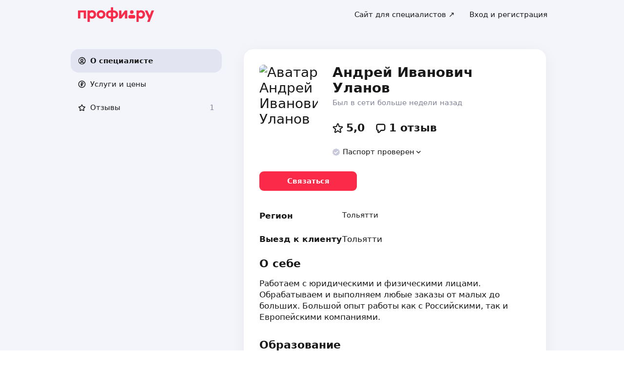

--- FILE ---
content_type: text/css; charset=UTF-8
request_url: https://profi.ru/_next/static/css/eb7a45b3660884e0.css
body_size: 5027
content:
.StepReason_checkbox__hfIre{padding:17px 0}.ImagePreview_image__mA3Zg{height:100%;background-position:50%;background-size:cover}.StepDetails_question__NNLP0+.StepDetails_question__NNLP0{margin-top:20px}.ProfileSection_anchor__0c7DZ{max-width:100%;scroll-margin-top:70px}.ComplainForm_title__tqJ73{padding-right:40px;margin-bottom:15px;-webkit-user-select:none;-moz-user-select:none;user-select:none}.ComplainForm_description__xb0zS{margin-bottom:25px}.ComplainForm_content___4BgP{overflow:auto}.ComplainForm_buttonContainer__eC862{display:flex;flex-grow:1;align-items:flex-end;margin-top:30px}.ComplainModal_modalDesktop__NkSOj{max-width:641px;max-height:calc(100% - 60px);margin:auto}@media(max-width:767px){.ComplainModal_modalDesktop__NkSOj{width:100%;max-width:unset;height:100%;max-height:unset;border-radius:0;margin:0}}.ComplainModal_modalMobile__Ti6FN{width:100%;height:calc(100% - 60px);margin:auto 0 0;background-color:var(--ui-bg-primary);border-bottom-left-radius:0;border-bottom-right-radius:0}.ComplainModal_modalMobile__Ti6FN:before{position:absolute;top:10px;left:50%;width:41px;height:5px;border-radius:32px;background-color:var(--ui-border-color-secondary);content:"";opacity:.5;transform:translateX(-50%)}.ComplainModal_modalBody__cjDGD{display:flex;width:100%;box-sizing:border-box;padding:25px}.ComplainModal_form__tzTa3{display:flex;width:100%;max-height:100%;flex-direction:column}.ComplainModal_formContent__YjBAw{box-sizing:border-box;padding:0 23px;margin:0 -23px}.ComplainModal_formContent__YjBAw::-webkit-scrollbar{width:6px}.ComplainModal_formContent__YjBAw::-webkit-scrollbar-thumb{border-radius:20px;background-color:var(--ui-color-lightInverseState)}.styles_containerMobile__HvSls{padding:15px 20px;margin:0 -10px 20px;background-color:var(--ui-bg-light)}.ReviewFrame_root___mxQe{position:relative}@media(min-width:768px){.ReviewFrame_root___mxQe:not(.ReviewFrame_compact__TO8rc){padding-left:165px}}.ReviewFrame_white-design__EK52l{padding:20px}@media(min-width:768px){.ReviewFrame_white-design__EK52l:not(.ReviewFrame_compact__TO8rc){padding:32px 30px 32px 165px}}.ReviewFrame_name__sNnZZ{width:calc(100% - 110px)}@media(min-width:768px){.ReviewFrame_root___mxQe:not(.ReviewFrame_compact__TO8rc) .ReviewFrame_name__sNnZZ{width:auto}}.ReviewFrame_stars__Zqf4o{position:absolute;top:0;right:8px}@media(min-width:768px){.ReviewFrame_root___mxQe:not(.ReviewFrame_compact__TO8rc) .ReviewFrame_stars__Zqf4o{right:auto;left:0}}.ReviewFrame_stars-white-design__xpqyH{top:20px;right:20px}@media(min-width:768px){.ReviewFrame_root___mxQe:not(.ReviewFrame_compact__TO8rc) .ReviewFrame_stars-white-design__xpqyH{top:32px;right:auto;left:30px}}.ReviewFrame_date__69P1T{margin:2px 0 0}@media(min-width:768px){.ReviewFrame_root___mxQe:not(.ReviewFrame_compact__TO8rc) .ReviewFrame_date__69P1T{position:absolute;top:30px;left:0;margin:0}.ReviewFrame_root___mxQe:not(.ReviewFrame_compact__TO8rc) .ReviewFrame_date-white-design__tg6ju{top:62px;left:30px}}.ReviewFrame_category__Xdb3G{margin-top:16px}@media(min-width:768px){.ReviewFrame_root___mxQe:not(.ReviewFrame_compact__TO8rc) .ReviewFrame_category__Xdb3G{margin-top:10px}}.ReviewFrame_images__LAHVZ{display:flex;flex-wrap:wrap;margin:10px -10px 0}.ReviewFrame_image__WkFcA{display:block;width:100%;height:100%;object-fit:cover}.Discount_tagbox__9WEWc{--accent-color:var(--ui-color-warning);position:relative;display:inline-flex;height:23px;box-sizing:border-box;align-items:center;padding:0 7px 0 8px;border-radius:2px 0 0 2px;background-color:var(--accent-color)}.Discount_tagbox__9WEWc:before{position:absolute;top:0;right:-13px;bottom:0;display:block;border-top:11.5px solid transparent;border-right:0 solid transparent;border-bottom:11.5px solid transparent;border-left:10px solid var(--accent-color);box-shadow:-5px 0 0 var(--accent-color);content:""}.Discount_tagbox__9WEWc:after{position:absolute;right:-5px;bottom:9px;width:5px;height:5px;border-radius:50%;background-color:var(--ui-bg-default);content:""}.Discount_block__buP_5{position:relative;padding:20px 13px 10px;border:1px solid var(--ui-color-warning);border-radius:5px;margin:20px 0}.Discount_block-value__eAdJN{position:absolute;top:-12px;left:10px}.Discount_line__GpEkP{margin:10px 0}.Discount_value__ka850{font-size:16px;font-weight:600}.ReviewedServices_dot__ual_G{padding:0 3px}.ReviewedServices_dot__ual_G,.ReviewedServices_service-link__yWX_V{color:var(--ui-color-text-muted)}.Gallery_root__ZiBXa{margin-top:40px;margin-bottom:40px}.Gallery_title__blblD{margin-bottom:15px}.Gallery_titleCountText__Cbs5l{margin-left:8px}.Gallery_sliderArea__kLkGM{padding:0 20px;margin:0 -20px}.Gallery_openButton__c_tBE{margin-top:30px}.Gallery_arrowRightIcon__pn6wI{margin-left:8px}.ReviewReply_root__xDWmi{position:relative;display:flex;margin-top:32px}.ReviewReply_avatar__Dyqxp{flex-shrink:0;margin-right:10px}.ReviewReply_reply-text__E63W9{margin-top:5px}.ReviewReply_data__zi2NA{margin-left:2px}.AlbumsSlider_row__OG76N{display:flex}.AlbumsSlider_item__AsM7g{width:210px}.AlbumsSlider_image__6Xzat{width:210px;height:140px;border-radius:10px;cursor:pointer}.AlbumsSlider_arrow__W6mFo{top:70px}.AlbumsSlider_arrowLeft__HeQfe{left:-16px;padding:8px}.AlbumsSlider_arrowRight__uE_2j{right:-16px;padding:8px}.unpublishedReview_unpublishedNotice__IUOVC{padding:10px;border-radius:12px;margin-top:20px;background:var(--ui-bg-default)}.styles_dropdown__RM_IK{margin-top:10px}.styles_bubble__ikpIq{display:block;padding:15px;line-height:100%}@media (max-width:767px){.styles_bubble__ikpIq{width:100%}}.styles_bubbleListItem__aAY2I{position:relative;padding-bottom:12px;margin-left:30px;font-size:14px}.styles_bubbleListItem__aAY2I:before{position:absolute;top:6px;left:-14px;width:6px;height:2px;background:#888;content:""}.ReviewText_content__vJxxt{max-width:675px;margin-top:6px}@media(min-width:768px){.ReviewText_content__vJxxt{margin-top:8px}}.styles_widget__P9oKu{padding:30px 0 0}.styles_widgetTitle__rFuAk{font-size:34px;font-weight:600}.styles_widgetContent__9C63A{padding:5px 0}@media (max-width:767px){.styles_widget__P9oKu{max-width:450px;padding:0;margin:40px auto 30px}.styles_widgetTitle__rFuAk{font-size:20px;line-height:1.3}.styles_widgetContent__9C63A{padding:0}}.ReviewChange_button__Opoc2{margin-top:10px}.review_review__amYVX{position:relative;display:block;margin-bottom:20px}@media (max-width:767px){.review_review__amYVX{margin-top:26px}}.review_reviewAvatar__iBAUr{display:inline-block;margin:0 15px 10px;vertical-align:middle}.review_reviewName__BQEIx{display:inline-block;width:180px;margin-top:-10px;font-size:16px;vertical-align:middle}.review_reviewText__hV88D{position:relative;display:block;box-sizing:border-box;padding:15px 15px 20px;border:1px solid var(--ui-border-color);border-radius:var(--ui-border-radius-l);margin-top:5px;background:var(--ui-bg-light);font-size:14px;line-height:1.2}.review_reviewText__hV88D:after{position:absolute;bottom:-14px;left:12px;display:block;border-right-width:7px;border-top:7px solid var(--ui-bg-light);border-right:10px solid var(--ui-bg-light);border-bottom:7px solid transparent;border-left:10px solid transparent;content:""}.review_reviewTextInnerShowAll__T_iZz{display:block;text-decoration:none;white-space:nowrap}.review_reviewTextInnerPreview__NaTxV{position:relative}.review_reviewTextInnerPreview__NaTxV:before{position:absolute;bottom:16px;left:0;width:100%;height:50px;background:linear-gradient(to bottom,transparent 40%,var(--ui-bg-default) 100%);content:""}.review_reviewRating__nSvy2{display:block;margin-top:18px}.review_reviewInfo__tUxKe{position:relative;width:97%;box-sizing:border-box;padding-top:10px;padding-left:40px;line-height:150%}.review_reviewOrderLink__gUm0y{text-decoration:none}.LandingLinkTooltip_tooltip__HH2KY{display:inline-block;vertical-align:top}.LandingLinkTooltip_overlay__wgZ3w{padding-top:0}.desktop_widgetTitle__iMdag,.desktop_wizardLandingReviewsCount__oCdCf{display:inline-block;vertical-align:middle}.desktop_wizardLandingReviewsCount__oCdCf{padding:2px 0 0 5px;font-size:14px;opacity:.5}.desktop_wizardLandingReviews__bdJ8Z{width:auto;margin-top:60px}.desktop_wizardLandingReviewsColumn__Fyx60{display:inline-block;width:50%;box-sizing:border-box;vertical-align:top}.desktop_wizardLandingReviewsColumn__Fyx60:nth-child(odd){padding-right:40px}.desktop_wizardLandingReviewsColumn__Fyx60:nth-child(2n){padding-left:40px}.Histogram_root__OiHrQ,.Histogram_root__OiHrQ tbody{width:100%}.Histogram_mark-column__105vf{display:flex;justify-content:flex-end;margin-right:4px}.Histogram_count__Fa53m,.Histogram_mark__sN6Ge{position:relative;display:flex;align-items:center;font-size:14px;font-weight:600}.Histogram_lines__xFtWv{flex:1 1;justify-content:space-around}.Histogram_line__SldoG{position:relative;overflow:hidden;height:5px;border-radius:2.5px;background:var(--ui-border-color)}.Histogram_counts__iKGpI{align-items:flex-start;margin-left:4px}.Histogram_percent__YTrzf{position:absolute;top:0;left:0;width:100%;height:100%;background:var(--ui-color-warning);transform-origin:left}.Histogram_percent-column__veAry{width:100%}.ReviewHistogram_root__K7OUF{transition:opacity .2s ease-out}.ReviewHistogram_root_loading__8f8DY{opacity:.5}.ReviewHistogram_star___1pgN{font-size:16px}@media screen and (max-width:901px){.ReviewHistogram_root__K7OUF{margin:20px 0}}.ReviewControls_root__Y_GnQ{display:flex;margin-top:25px}.ReviewControls_root__Y_GnQ.ReviewControls_desktop__ibHrk{min-height:22px}.ReviewControls_root__Y_GnQ.ReviewControls_mobile__gA0gk{justify-content:center;margin-right:auto;margin-left:auto;text-align:center}.ReviewControls_all-reviews__tOzeY{margin-left:auto}.ReviewControls_modal__a5eSg{background:var(--ui-bg-default);--grey-line:#cecece}.ReviewControls_widget__ceJEi{margin:0!important}.ReviewControls_reviewPagination__ozO1a{text-decoration:underline}.ServicesModal_body__zUFJ2{display:flex;flex-grow:1;flex-wrap:wrap;padding:25px 0 0;overflow-y:scroll}.ServicesModal_modal__53fbK{background:var(--ui-bg-default)}.ServicesModal_active-mark__tbzGp{margin-left:auto}.ReviewsFilter_root__7KbYZ{display:flex;flex-wrap:wrap}.ReviewsFilter_service-tag-dots__pq66G{position:relative;padding-top:6px}.ReviewsFilter_service-tag__EGQDM{margin:5px 5px 5px 0}.ReviewSort_loading__a6pGa{opacity:.5}.ReviewSort_label__kRzRI{position:relative;padding-right:13px}.ReviewSort_toggler__JB7vM{text-align:end}.ReviewSort_label__kRzRI:after,.ReviewSort_label__kRzRI:before{position:absolute;top:50%;right:0;width:0;height:0;border-width:0 5px 7px;border-style:solid;border-color:transparent transparent var(--ui-color-text) transparent;content:""}.ReviewSort_label__kRzRI:before{transform:translateY(-6px) scale(.5)}.ReviewSort_label__kRzRI:after{transform:rotate(180deg) scale(.5)}.ReviewsPlaceholder_root__yu3Ei{display:flex;margin-top:16px}.ReviewsPlaceholder_item__UjcsY{display:flex;padding:25px 0}.ReviewsPlaceholder_rate__3GPPz{display:none;width:165px}.ReviewsPlaceholder_info__V52E0{display:flex;width:100px;height:20px}.ReviewsPlaceholder_info__V52E0+.ReviewsPlaceholder_info__V52E0{margin-top:20px}@media(min-width:768px){.ReviewsPlaceholder_rate__3GPPz{display:block}}.ReviewsPlaceholder_content__m38wQ{display:flex;width:80%;flex-direction:column}.ReviewsPlaceholder_content__m38wQ :not(:last-child){margin-bottom:10px}.ReviewsPlaceholder_content__m38wQ :not(:last-child):first-child{margin-bottom:18px}@media(min-width:768px){.ReviewsPlaceholder_content__m38wQ{width:70%}}.ReviewsPlaceholder_header__PXYmj{width:40%}.ReviewsPlaceholder_placeholder__Scg7e{height:16px}.Reviews_root__PQvbV{display:flex;width:100%;flex-flow:column}.Reviews_sort__5MQ2z{margin-bottom:14px}.Reviews_sortMobile__JkMAM{margin-right:auto;margin-left:0}.Reviews_reviews__MD1tH{padding:0 10px;border-top:1px solid var(--ui-border-color);margin:0 -10px}.Reviews_review_desktop__M8U5n{padding-bottom:26px;margin-top:16px}.Reviews_review_desktop__M8U5n,.Reviews_review_desktop__M8U5n:last-child{border-bottom:1px solid var(--ui-border-color)}.Reviews_review_mobile__JGuEm{padding-bottom:20px;border-bottom:2px solid var(--ui-border-color);margin-top:20px}.Reviews_histogram__mrpwZ{margin:30px 0}.PraisedBadge_root__WNyIr{position:relative;padding:12px 16px 16px 45px;margin-bottom:20px;background:#fff1a4}.PraisedBadge_icon__nl_7g{position:absolute;top:16px;left:16px;padding:5px;border-radius:50%;background:var(--ui-color-warning);color:var(--ui-bg-default);font-size:11px}.PraisedBadge_text__ssw6O{font-size:var(--ui-text-size-l);line-height:var(--ui-text-lineHeight-l)}@media screen and (min-width:901px){.PraisedBadge_root__WNyIr{position:relative;padding:21px 21px 21px 56px}.PraisedBadge_icon__nl_7g{top:auto;left:20px;width:16px;height:16px}.PraisedBadge_text__ssw6O{font-size:var(--ui-text-size-xl);line-height:var(--ui-text-lineHeight-xl)}}.ProfileReviews_wrapper__v2GTj{width:100%}.ProfileReviews_bar__HWFft{display:flex;align-items:baseline;padding-bottom:19px}.ProfileReviews_rating__E4s8n{display:flex;align-items:center;margin-left:auto}.ProfileReviews_header__jp0Wa,.ProfileReviews_rating__E4s8n{font-size:var(--ui-text-size-xxl);line-height:var(--ui-text-lineHeight-xxl)}@media(min-width:768px){.ProfileReviews_header__jp0Wa,.ProfileReviews_rating__E4s8n{font-size:var(--ui-text-size-xl);line-height:var(--ui-text-lineHeight-xl)}}.ProfileReviews_star__eN1oE{padding:0 6px;font-size:18px}.ProfileReviews_content__IoasH{display:flex;justify-content:space-between}.ProfileReviews_badge__3NOyC{margin:10px 0}.LandingLinks_linksBlock__9HPuN{margin-bottom:40px}.LandingLinks_linksBlock__9HPuN:last-child{margin-bottom:0}@media(min-width:768px){.LandingLinks_linksBlock__9HPuN{margin-bottom:80px}}.LandingLinks_title__WxrLl{margin-bottom:20px}@media(min-width:768px){.LandingLinks_title__WxrLl{margin-bottom:40px;font-family:var(--ui-font-family-secondary);font-size:var(--ui-text-size-3xl-laptop);line-height:var(--ui-text-lineHeight-3xl-laptop)}}@media(min-width:1024px){.LandingLinks_title__WxrLl{font-size:var(--ui-text-size-3xl-desktop);line-height:var(--ui-text-lineHeight-3xl-desktop)}}.LandingLinks_small__CCx0B{margin-bottom:5px}@media(min-width:768px){.LandingLinks_small__CCx0B{margin-bottom:15px}}.LandingLinks_tag__Mj5xj{margin:5px 3px;text-decoration:none}.ShareButton_container__u3gTB{position:relative;display:inline-block}.ShareButton_shareButton__P8tAA{display:inline-block;padding-right:15px;padding-left:15px;font-size:16px}.ShareButton_tooltipContent__u6Yk9{width:auto;padding:20px}.ShareButton_tooltipBody__EECPR{display:flex;align-items:center}.ShareButton_tooltipBody__EECPR span{margin-right:10px;white-space:nowrap}.ProfileHeadActions_dropdownPortal__aEufC{width:250px;min-width:unset;box-sizing:border-box}.ProfileHeadActions_menuItem__ucbHv{display:flex;width:100%;align-items:center;justify-content:space-between}.ProfileHeadActions_menuItem__ucbHv>svg{margin-right:unset;color:var(--ui-color-text-disabled)}.ProfileHeadActions_menuItemContent__gOMBO{padding-right:12px;white-space:nowrap}.ProfileHeadActions_shareMenuItem__hLrYG{display:block;width:100%}.Item_years__UO8EY{position:relative;padding-left:14px;white-space:nowrap}.Item_years__UO8EY:before{position:absolute;top:9px;left:6px;width:3px;height:3px;border-radius:50%;background:var(--ui-color-text-muted);content:""}@media(min-width:768px){.Item_text__HPhI_{font-size:var(--ui-text-size-l);line-height:var(--ui-text-lineHeight-l)}}.OioInfo_oio__SDG3m{margin-bottom:40px}.OioInfo_oio__SDG3m:last-child{margin-bottom:0}.OioInfo_title__CnoCk{margin:25px 0 12px;line-height:var(--ui-text-lineHeight-l)}.OioInfo_title__CnoCk:first-child{margin-top:22px}.OioInfo_item__U1S_v{padding:6px 0}.OioInfo_icon__F7mEB{width:17px;margin-top:3px}@media(min-width:768px){.OioInfo_title__CnoCk{font-size:var(--ui-text-size-xl);line-height:var(--ui-text-lineHeight-xl)}}.OioInfo_tooltip__oBwRi{bottom:80%;left:-19px;min-width:auto}.OioInfo_tooltip-content__hIIZ7{background-color:#199700}.OioInfo_tooltip-content__hIIZ7:after{left:17px!important;border-top-color:#199700}@media(min-width:768px){.OioInfo_tooltip__oBwRi{bottom:60%}}.OioInfo_unverified-icon__kkdlW{display:flex;margin-top:6px;color:var(--ui-color-text-muted);font-size:7px}.styles_ui-markdown-text__AV4_b{font-size:var(--ui-text-size-m);line-height:var(--ui-text-lineHeight-m)}@media (min-width:768px){.styles_ui-markdown-text__AV4_b{font-size:var(--ui-text-size-l);line-height:var(--ui-text-lineHeight-l)}}.styles_ui-markdown-text__AV4_b a{text-decoration:underline}.styles_ui-markdown-text__AV4_b a:hover{text-decoration:none}.styles_ui-markdown-text__AV4_b h3,.styles_ui-markdown-text__AV4_b h4,.styles_ui-markdown-text__AV4_b h5,.styles_ui-markdown-text__AV4_b h6,.styles_ui-markdown-text__AV4_b strong{font-weight:500}.styles_ui-markdown-text__AV4_b em{font-style:italic}.styles_ui-markdown-text__AV4_b p{padding-bottom:10px;line-height:1.4}.styles_ui-markdown-text__AV4_b ul{margin-top:4px}.styles_ui-markdown-text__AV4_b li{position:relative;padding-left:20px;margin:10px 0;font-size:var(--ui-text-size-m);line-height:var(--ui-text-lineHeight-m)}@media (min-width:768px){.styles_ui-markdown-text__AV4_b li{font-size:var(--ui-text-size-l);line-height:var(--ui-text-lineHeight-l)}}.styles_ui-markdown-text__AV4_b ul li:before{position:absolute;top:-1px;left:0;content:"—"}.styles_ui-markdown-text__AV4_b ol{counter-reset:my-ol-counter}.styles_ui-markdown-text__AV4_b ol li:before{position:absolute;top:0;left:0;content:counter(my-ol-counter) ".";counter-increment:my-ol-counter}.styles_ui-markdown-text__AV4_b pre{white-space:pre-line}.styles_ui-markdown-text__AV4_b pre code{font-family:var(--ui-font-family)}.styles_expandByHeightHidden__oN9m0{position:relative;overflow:hidden}.styles_expandByHeightHidden__oN9m0:after{position:absolute;bottom:0;left:0;width:100%;height:10px;background:linear-gradient(to bottom,hsla(0,0%,100%,0) 0,var(--ui-bg-primary) 100%);content:""}.styles_edizm__RGPW1{font-size:var(--ui-text-size-m);line-height:var(--ui-text-lineHeight-m)}@media (min-width:768px){.styles_edizm__RGPW1{font-size:var(--ui-text-size-l);line-height:var(--ui-text-lineHeight-l)}}.PriceRow_list-item__gWik2{border-bottom:1px dotted var(--ui-border-color)}.PriceRow_list-item__gWik2 td{padding:10px 0 0;vertical-align:top}.PriceRow_list-item__gWik2 td:first-child{word-break:break-word}.PriceRow_price-item-link__Mo8ox{color:var(--ui-color-text);cursor:default;text-decoration:none}.PriceRow_base-column-content__9FI9v>*{position:relative;top:5px;display:inline;padding:0 3px 0 0}.PriceRow_top-item__bEZsO td{vertical-align:bottom}.PriceRow_top-item__bEZsO td:first-child{padding-top:15px;font-weight:600}.PriceRow_price_comment__uzoGd{display:block;margin-top:5px}.PriceRow_value-column__JI0bU{text-align:right;white-space:nowrap}.PriceRow_value-column__JI0bU>*{padding:0 0 0 3px}.PriceListView_price-list-view__W_03_{width:100%;padding:0;margin-bottom:10px;border-collapse:collapse;list-style:none}.PriceList_with-block__eHHqG{margin-top:4px}.PriceList_footer__GHe1Z{min-height:21px}.PriceList_footer__GHe1Z.PriceList_moved-closer__Dt2LM{margin-top:-10px}.PriceList_all-link__eNtNJ{margin:10px 0 -5px}.PriceList_all-link-default__1g7Sy{padding-top:10px;font-size:var(--ui-text-size-m);line-height:var(--ui-text-lineHeight-m);text-decoration:underline}@media(min-width:768px){.PriceList_all-link-default__1g7Sy{font-size:var(--ui-text-size-l);line-height:var(--ui-text-lineHeight-l)}}.PriceList_prices-count__tBvS2{color:var(--ui-color-text-muted)}

--- FILE ---
content_type: application/javascript; charset=UTF-8
request_url: https://profi.ru/_next/static/chunks/webpack-bac473f9c31be538.js
body_size: 20477
content:
(()=>{"use strict";var i={},c={};function e(t){var a=c[t];if(void 0!==a)return a.exports;var f=c[t]={id:t,loaded:!1,exports:{}},s=!0;try{i[t].call(f.exports,f,f.exports,e),s=!1}finally{s&&delete c[t]}return f.loaded=!0,f.exports}e.m=i,(()=>{var i=[];e.O=(c,t,a,f)=>{if(t){f=f||0;for(var s=i.length;s>0&&i[s-1][2]>f;s--)i[s]=i[s-1];i[s]=[t,a,f];return}for(var n=1/0,s=0;s<i.length;s++){for(var[t,a,f]=i[s],d=!0,b=0;b<t.length;b++)(!1&f||n>=f)&&Object.keys(e.O).every(i=>e.O[i](t[b]))?t.splice(b--,1):(d=!1,f<n&&(n=f));if(d){i.splice(s--,1);var o=a();void 0!==o&&(c=o)}}return c}})(),e.n=i=>{var c=i&&i.__esModule?()=>i.default:()=>i;return e.d(c,{a:c}),c},(()=>{var i,c=Object.getPrototypeOf?i=>Object.getPrototypeOf(i):i=>i.__proto__;e.t=function(t,a){if(1&a&&(t=this(t)),8&a||"object"==typeof t&&t&&(4&a&&t.__esModule||16&a&&"function"==typeof t.then))return t;var f=Object.create(null);e.r(f);var s={};i=i||[null,c({}),c([]),c(c)];for(var n=2&a&&t;"object"==typeof n&&!~i.indexOf(n);n=c(n))Object.getOwnPropertyNames(n).forEach(i=>s[i]=()=>t[i]);return s.default=()=>t,e.d(f,s),f}})(),e.d=(i,c)=>{for(var t in c)e.o(c,t)&&!e.o(i,t)&&Object.defineProperty(i,t,{enumerable:!0,get:c[t]})},e.f={},e.e=i=>Promise.all(Object.keys(e.f).reduce((c,t)=>(e.f[t](i,c),c),[])),e.u=i=>63272===i?"static/chunks/c98c340e-92470837f4756026.js":74407===i?"static/chunks/d5691a8d-562c549177302237.js":96594===i?"static/chunks/"+i+"-c958aa0c0bb1bbde.js":18439===i?"static/chunks/"+i+"-be416238d3eb2c47.js":10208===i?"static/chunks/"+i+"-c60d64e401d0ed0f.js":21143===i?"static/chunks/"+i+"-89aaf7b1bc62a504.js":70963===i?"static/chunks/"+i+"-4f976ef4f5758f94.js":66307===i?"static/chunks/"+i+"-22962032e9a24010.js":14488===i?"static/chunks/"+i+"-87f8f55683bb8508.js":62495===i?"static/chunks/"+i+"-124422c45d43d029.js":91889===i?"static/chunks/"+i+"-76e4397a97055784.js":36515===i?"static/chunks/"+i+"-8d9e50ac59bf3073.js":58804===i?"static/chunks/"+i+"-b76a232ed5d9c612.js":16362===i?"static/chunks/"+i+"-686e3384b217c24e.js":77529===i?"static/chunks/"+i+"-2f94239a07b36a52.js":26158===i?"static/chunks/"+i+"-824ae1857e8dd06b.js":76727===i?"static/chunks/"+i+"-08fa6c41d6a2f6fc.js":79522===i?"static/chunks/"+i+"-f3231460ffa101a1.js":21970===i?"static/chunks/"+i+"-e16aa8d8272aaa78.js":20052===i?"static/chunks/"+i+"-f7cd10a5fc53a052.js":57559===i?"static/chunks/"+i+"-776561a2d42c232e.js":77934===i?"static/chunks/"+i+"-32988e91f27e7309.js":26373===i?"static/chunks/"+i+"-bf78bf358170cc20.js":16967===i?"static/chunks/"+i+"-cd7f0e1240d6156b.js":70839===i?"static/chunks/"+i+"-a9c673519120e543.js":93911===i?"static/chunks/"+i+"-bb6eff0977145a6e.js":39212===i?"static/chunks/"+i+"-39064e80a983a2f9.js":67849===i?"static/chunks/"+i+"-5a71253e35bbcb4e.js":"static/chunks/"+(({15:"uikit_icons533",65:"uikit_icons889",73:"uikit_icons319",128:"uikit_icons246",179:"uikit_icons494",487:"uikit_icons713",488:"uikit_icons196",504:"uikit_icons479",698:"uikit_icons55",1015:"uikit_icons119",1043:"uikit_icons234",1085:"uikit_icons70",1117:"uikit_icons737",1278:"uikit_icons455",1532:"uikit_icons170",1533:"uikit_icons580",1535:"uikit_icons124",1618:"uikit_icons345",1668:"uikit_icons637",1919:"uikit_icons155",2483:"uikit_icons209",2583:"uikit_icons663",2948:"uikit_icons242",2999:"uikit_icons490",3339:"uikit_icons308",3352:"uikit_icons512",3355:"uikit_icons542",3414:"uikit_icons558",3456:"uikit_icons794",3801:"uikit_icons535",3851:"uikit_icons883",3863:"uikit_icons230",4022:"uikit_icons64",4106:"uikit_icons860",4290:"uikit_icons473",4457:"uikit_icons382",4516:"uikit_icons718",4626:"uikit_icons855",4673:"uikit_icons908",4712:"uikit_icons365",4872:"uikit_icons101",5064:"uikit_icons453",5205:"uikit_icons427",5321:"uikit_icons122",5743:"uikit_icons21",5756:"uikit_icons307",5775:"uikit_icons744",6075:"uikit_icons3",6140:"uikit_icons291",6234:"uikit_icons554",6276:"uikit_icons790",6382:"uikit_icons815",6429:"uikit_icons207",6621:"uikit_icons531",6691:"uikit_icons195",6754:"uikit_icons569",6769:"uikit_icons838",6785:"uikit_icons496",6827:"uikit_icons656",6842:"uikit_icons68",6855:"uikit_icons348",6889:"uikit_icons618",6901:"uikit_icons52",6933:"uikit_icons711",7138:"uikit_icons518",7277:"uikit_icons386",7425:"uikit_icons629",7742:"uikit_icons680",7808:"uikit_icons62",7871:"uikit_icons634",8072:"uikit_icons923",8138:"uikit_icons176",8141:"uikit_icons126",8459:"uikit_icons902",8518:"uikit_icons918",8693:"uikit_icons799",9096:"uikit_icons310",9244:"uikit_icons659",9511:"uikit_icons191",9529:"uikit_icons27",9555:"uikit_icons511",9558:"uikit_icons547",9561:"uikit_icons742",9863:"uikit_icons858",1e4:"uikit_icons354",10054:"uikit_icons886",10168:"uikit_icons813",10241:"uikit_icons45",10309:"uikit_icons867",10382:"uikit_icons95",10628:"uikit_icons66",10687:"uikit_icons58",10688:"uikit_icons808",10774:"uikit_icons338",10915:"uikit_icons366",10989:"uikit_icons229",11211:"uikit_icons623",11267:"uikit_icons450",11286:"uikit_icons895",11338:"uikit_icons914",11522:"uikit_icons587",11528:"uikit_icons686",11541:"uikit_icons870",11959:"uikit_icons788",12126:"uikit_icons617",12278:"uikit_icons6",12331:"uikit_icons414",12349:"uikit_icons23",12362:"uikit_icons301",12375:"uikit_icons515",12381:"uikit_icons746",12437:"uikit_icons553",12479:"uikit_icons793",12491:"uikit_icons270",12746:"uikit_icons297",12820:"uikit_icons350",12988:"uikit_icons493",13030:"uikit_icons653",13297:"uikit_icons197",13313:"uikit_icons478",13344:"uikit_icons541",13406:"uikit_icons222",13523:"uikit_icons739",13735:"uikit_icons362",13895:"uikit_icons106",14087:"uikit_icons454",14168:"uikit_icons93",14275:"uikit_icons920",14341:"uikit_icons171",14662:"uikit_icons907",14766:"uikit_icons28",15072:"uikit_icons893",15299:"uikit_icons313",15777:"uikit_icons562",15912:"uikit_icons611",16064:"uikit_icons0",16161:"uikit_icons513",16164:"uikit_icons545",16223:"uikit_icons559",16328:"uikit_icons484",16371:"uikit_icons810",16418:"uikit_icons200",16444:"uikit_icons40",16532:"uikit_icons299",16681:"uikit_icons526",16774:"uikit_icons499",16816:"uikit_icons655",16828:"uikit_icons97",16831:"uikit_icons65",17082:"uikit_icons716",17095:"uikit_icons924",17099:"uikit_icons472",17192:"uikit_icons224",17232:"uikit_icons448",17266:"uikit_icons381",17414:"uikit_icons626",17435:"uikit_icons854",17521:"uikit_icons364",17541:"uikit_icons913",17681:"uikit_icons100",17731:"uikit_icons685",17873:"uikit_icons452",17954:"uikit_icons99",18014:"uikit_icons424",18119:"uikit_icons317",18130:"uikit_icons121",18174:"uikit_icons248",18448:"uikit_icons901",18534:"uikit_icons411",18565:"uikit_icons306",18694:"uikit_icons275",18949:"uikit_icons290",19078:"uikit_icons204",19085:"uikit_icons791",19191:"uikit_icons814",19500:"uikit_icons192",19563:"uikit_icons568",19594:"uikit_icons495",19636:"uikit_icons651",19683:"uikit_icons388",19710:"uikit_icons51",19742:"uikit_icons712",19947:"uikit_icons519",20297:"uikit_icons690",20547:"uikit_icons128",20551:"uikit_icons681",20617:"uikit_icons63",20881:"uikit_icons922",21065:"uikit_icons593",21200:"uikit_icons620",21268:"uikit_icons905",21435:"uikit_icons890",21514:"uikit_icons279",21690:"uikit_icons877",21905:"uikit_icons311",21980:"uikit_icons567",22053:"uikit_icons658",22115:"uikit_icons612",22128:"uikit_icons145",22320:"uikit_icons417",22338:"uikit_icons24",22364:"uikit_icons516",22367:"uikit_icons546",22370:"uikit_icons741",22480:"uikit_icons273",22531:"uikit_icons487",22792:"uikit_icons677",22809:"uikit_icons355",22902:"uikit_icons169",23050:"uikit_icons46",23117:"uikit_icons694",23191:"uikit_icons94",23227:"uikit_icons182",23286:"uikit_icons198",23302:"uikit_icons477",23395:"uikit_icons227",23437:"uikit_icons67",23497:"uikit_icons809",23638:"uikit_icons851",23724:"uikit_icons361",24020:"uikit_icons624",24048:"uikit_icons769",24076:"uikit_icons457",24331:"uikit_icons586",24337:"uikit_icons687",24667:"uikit_icons928",24787:"uikit_icons748",24935:"uikit_icons616",24948:"uikit_icons141",24998:"uikit_icons20",25140:"uikit_icons413",25246:"uikit_icons550",25300:"uikit_icons277",25351:"uikit_icons483",25476:"uikit_icons879",25629:"uikit_icons351",25722:"uikit_icons165",25797:"uikit_icons492",25839:"uikit_icons652",26074:"uikit_icons802",26075:"uikit_icons289",26106:"uikit_icons194",26153:"uikit_icons540",26215:"uikit_icons223",26512:"uikit_icons130",26625:"uikit_icons760",26748:"uikit_icons589",26836:"uikit_icons48",26977:"uikit_icons92",26978:"uikit_icons846",27084:"uikit_icons927",27424:"uikit_icons857",27471:"uikit_icons906",27497:"uikit_icons89",27529:"uikit_icons724",27575:"uikit_icons29",27881:"uikit_icons892",28080:"uikit_icons606",28108:"uikit_icons314",28136:"uikit_icons875",28586:"uikit_icons561",28721:"uikit_icons610",28873:"uikit_icons1",28970:"uikit_icons510",28973:"uikit_icons544",29074:"uikit_icons796",29137:"uikit_icons485",29179:"uikit_icons641",29227:"uikit_icons201",29253:"uikit_icons41",29320:"uikit_icons699",29332:"uikit_icons134",29341:"uikit_icons298",29360:"uikit_icons259",29430:"uikit_icons187",29490:"uikit_icons525",29625:"uikit_icons654",29946:"uikit_icons334",30001:"uikit_icons225",30041:"uikit_icons449",30075:"uikit_icons380",30223:"uikit_icons627",30244:"uikit_icons853",30330:"uikit_icons367",30349:"uikit_icons720",30458:"uikit_icons899",30459:"uikit_icons216",30490:"uikit_icons103",30534:"uikit_icons583",30540:"uikit_icons682",30763:"uikit_icons98",30850:"uikit_icons378",30900:"uikit_icons602",31010:"uikit_icons114",31151:"uikit_icons142",31257:"uikit_icons900",31343:"uikit_icons410",31456:"uikit_icons109",31503:"uikit_icons274",31758:"uikit_icons293",31815:"uikit_icons670",31881:"uikit_icons12",31925:"uikit_icons162",32020:"uikit_icons439",32277:"uikit_icons805",32309:"uikit_icons193",32445:"uikit_icons650",32828:"uikit_icons765",33106:"uikit_icons693",33216:"uikit_icons181",33426:"uikit_icons60",33874:"uikit_icons590",34009:"uikit_icons621",34077:"uikit_icons904",34116:"uikit_icons369",34244:"uikit_icons897",34339:"uikit_icons876",34680:"uikit_icons435",34683:"uikit_icons407",34701:"uikit_icons16",34714:"uikit_icons312",34733:"uikit_icons755",34789:"uikit_icons566",34843:"uikit_icons263",34924:"uikit_icons615",34937:"uikit_icons144",35098:"uikit_icons280",35129:"uikit_icons416",35147:"uikit_icons25",35173:"uikit_icons517",35176:"uikit_icons549",35179:"uikit_icons740",35236:"uikit_icons4",35289:"uikit_icons272",35340:"uikit_icons480",35382:"uikit_icons644",35535:"uikit_icons137",35544:"uikit_icons295",35601:"uikit_icons676",35618:"uikit_icons356",35680:"uikit_icons318",35711:"uikit_icons168",35843:"uikit_icons69",36036:"uikit_icons185",36095:"uikit_icons199",36149:"uikit_icons333",36204:"uikit_icons220",36278:"uikit_icons385",36291:"uikit_icons599",36447:"uikit_icons850",36533:"uikit_icons360",36662:"uikit_icons213",36693:"uikit_icons104",36829:"uikit_icons625",37103:"uikit_icons601",37757:"uikit_icons140",37896:"uikit_icons8",37949:"uikit_icons412",38109:"uikit_icons276",38250:"uikit_icons208",38285:"uikit_icons878",38723:"uikit_icons803",38962:"uikit_icons543",39098:"uikit_icons389",39168:"uikit_icons642",39321:"uikit_icons131",39400:"uikit_icons826",39434:"uikit_icons763",39557:"uikit_icons588",39618:"uikit_icons392",39645:"uikit_icons49",39787:"uikit_icons847",39873:"uikit_icons373",39893:"uikit_icons926",39935:"uikit_icons339",39951:"uikit_icons708",40064:"uikit_icons383",40237:"uikit_icons597",40280:"uikit_icons909",40338:"uikit_icons727",40366:"uikit_icons419",40447:"uikit_icons894",40448:"uikit_icons215",40702:"uikit_icons873",40883:"uikit_icons436",40886:"uikit_icons402",40889:"uikit_icons607",40917:"uikit_icons315",40936:"uikit_icons758",41046:"uikit_icons266",41301:"uikit_icons287",41382:"uikit_icons745",41682:"uikit_icons2",41747:"uikit_icons296",41804:"uikit_icons673",41946:"uikit_icons486",42062:"uikit_icons42",42129:"uikit_icons698",42141:"uikit_icons135",42169:"uikit_icons258",42204:"uikit_icons848",42239:"uikit_icons186",42299:"uikit_icons524",42595:"uikit_icons335",42723:"uikit_icons83",42884:"uikit_icons387",43032:"uikit_icons628",43107:"uikit_icons898",43268:"uikit_icons211",43659:"uikit_icons379",43709:"uikit_icons603",44202:"uikit_icons749",44300:"uikit_icons798",44567:"uikit_icons292",44672:"uikit_icons404",44690:"uikit_icons11",44722:"uikit_icons752",44734:"uikit_icons161",44829:"uikit_icons438",44832:"uikit_icons260",45086:"uikit_icons806",45118:"uikit_icons190",45161:"uikit_icons320",45267:"uikit_icons443",45470:"uikit_icons859",45543:"uikit_icons87",45590:"uikit_icons679",45603:"uikit_icons825",45637:"uikit_icons764",45685:"uikit_icons218",45732:"uikit_icons488",45848:"uikit_icons44",45915:"uikit_icons692",45989:"uikit_icons96",45990:"uikit_icons842",46025:"uikit_icons180",46126:"uikit_icons608",46368:"uikit_icons39",46554:"uikit_icons507",47053:"uikit_icons896",47105:"uikit_icons467",47107:"uikit_icons18",47246:"uikit_icons433",47492:"uikit_icons400",47598:"uikit_icons565",47746:"uikit_icons147",48045:"uikit_icons5",48149:"uikit_icons481",48191:"uikit_icons645",48344:"uikit_icons138",48410:"uikit_icons675",48423:"uikit_icons821",48427:"uikit_icons357",48502:"uikit_icons521",48520:"uikit_icons167",48641:"uikit_icons399",48845:"uikit_icons184",48872:"uikit_icons800",48958:"uikit_icons330",48974:"uikit_icons701",49087:"uikit_icons384",49329:"uikit_icons81",49342:"uikit_icons363",49471:"uikit_icons212",49502:"uikit_icons107",49776:"uikit_icons844",49909:"uikit_icons409",50022:"uikit_icons110",50340:"uikit_icons509",50515:"uikit_icons278",50844:"uikit_icons358",50938:"uikit_icons572",51079:"uikit_icons528",51192:"uikit_icons251",51532:"uikit_icons804",51605:"uikit_icons34",51630:"uikit_icons446",51904:"uikit_icons578",51977:"uikit_icons643",52051:"uikit_icons47",52083:"uikit_icons762",52118:"uikit_icons697",52130:"uikit_icons132",52209:"uikit_icons827",52288:"uikit_icons527",52427:"uikit_icons393",52596:"uikit_icons840",52682:"uikit_icons370",52744:"uikit_icons336",52757:"uikit_icons500",52760:"uikit_icons707",52763:"uikit_icons775",52886:"uikit_icons594",53147:"uikit_icons726",53175:"uikit_icons418",53209:"uikit_icons768",53257:"uikit_icons214",53308:"uikit_icons462",53511:"uikit_icons872",53692:"uikit_icons431",53695:"uikit_icons403",53698:"uikit_icons604",53726:"uikit_icons316",53745:"uikit_icons759",53808:"uikit_icons116",53855:"uikit_icons267",54110:"uikit_icons284",54184:"uikit_icons329",54554:"uikit_icons648",54613:"uikit_icons672",54630:"uikit_icons352",54723:"uikit_icons164",54871:"uikit_icons43",55013:"uikit_icons849",55048:"uikit_icons189",55404:"uikit_icons332",55416:"uikit_icons440",55532:"uikit_icons84",55564:"uikit_icons729",55904:"uikit_icons691",56672:"uikit_icons592",57042:"uikit_icons891",57094:"uikit_icons468",57141:"uikit_icons575",57289:"uikit_icons153",57297:"uikit_icons874",57395:"uikit_icons252",57481:"uikit_icons405",57499:"uikit_icons10",57531:"uikit_icons753",57543:"uikit_icons160",57587:"uikit_icons560",57641:"uikit_icons261",57895:"uikit_icons807",57896:"uikit_icons282",57953:"uikit_icons665",57970:"uikit_icons323",58076:"uikit_icons444",58234:"uikit_icons522",58306:"uikit_icons785",58340:"uikit_icons646",58399:"uikit_icons678",58412:"uikit_icons822",58446:"uikit_icons767",58630:"uikit_icons396",58724:"uikit_icons695",58799:"uikit_icons843",58834:"uikit_icons183",58885:"uikit_icons377",58935:"uikit_icons609",58963:"uikit_icons704",58966:"uikit_icons770",59177:"uikit_icons38",59233:"uikit_icons236",59350:"uikit_icons723",60055:"uikit_icons432",60109:"uikit_icons157",60171:"uikit_icons115",60215:"uikit_icons256",60301:"uikit_icons401",60407:"uikit_icons564",60555:"uikit_icons146",60958:"uikit_icons482",61153:"uikit_icons139",61311:"uikit_icons520",61329:"uikit_icons166",61681:"uikit_icons801",61682:"uikit_icons288",61754:"uikit_icons33",61767:"uikit_icons331",61783:"uikit_icons700",62138:"uikit_icons82",62139:"uikit_icons832",62198:"uikit_icons828",62232:"uikit_icons761",62416:"uikit_icons390",62585:"uikit_icons845",62658:"uikit_icons77",62690:"uikit_icons730",62752:"uikit_icons776",62831:"uikit_icons111",62972:"uikit_icons149",63035:"uikit_icons591",63104:"uikit_icons88",63136:"uikit_icons725",63149:"uikit_icons508",63241:"uikit_icons632",63508:"uikit_icons178",63653:"uikit_icons359",63702:"uikit_icons15",63734:"uikit_icons756",63841:"uikit_icons434",64001:"uikit_icons250",64004:"uikit_icons264",64099:"uikit_icons281",64156:"uikit_icons660",64333:"uikit_icons324",64414:"uikit_icons37",64439:"uikit_icons447",64521:"uikit_icons247",64713:"uikit_icons579",64786:"uikit_icons640",64927:"uikit_icons696",64939:"uikit_icons133",65018:"uikit_icons824",65236:"uikit_icons394",65405:"uikit_icons841",65424:"uikit_icons880",65436:"uikit_icons233",65538:"uikit_icons819",65553:"uikit_icons337",65566:"uikit_icons503",65572:"uikit_icons772",65695:"uikit_icons595",65956:"uikit_icons721",66011:"uikit_icons344",66061:"uikit_icons636",66066:"uikit_icons217",66117:"uikit_icons463",66501:"uikit_icons430",66507:"uikit_icons605",66522:"uikit_icons19",66617:"uikit_icons117",66664:"uikit_icons268",66758:"uikit_icons143",66919:"uikit_icons285",66993:"uikit_icons328",67203:"uikit_icons649",67341:"uikit_icons243",67422:"uikit_icons671",67488:"uikit_icons13",67520:"uikit_icons750",67532:"uikit_icons163",67857:"uikit_icons188",68194:"uikit_icons536",68200:"uikit_icons31",68225:"uikit_icons441",68244:"uikit_icons884",68341:"uikit_icons85",68342:"uikit_icons837",68373:"uikit_icons728",69222:"uikit_icons239",69352:"uikit_icons505",69903:"uikit_icons469",69950:"uikit_icons576",70098:"uikit_icons150",70204:"uikit_icons255",70290:"uikit_icons406",70308:"uikit_icons17",70334:"uikit_icons529",70340:"uikit_icons754",70450:"uikit_icons262",70705:"uikit_icons283",70762:"uikit_icons666",70779:"uikit_icons322",71115:"uikit_icons784",71142:"uikit_icons136",71149:"uikit_icons647",71221:"uikit_icons823",71439:"uikit_icons397",71460:"uikit_icons523",71694:"uikit_icons374",71772:"uikit_icons703",71775:"uikit_icons771",72042:"uikit_icons235",72058:"uikit_icons598",72128:"uikit_icons831",72159:"uikit_icons722",72214:"uikit_icons341",72429:"uikit_icons210",72515:"uikit_icons159",72710:"uikit_icons600",72911:"uikit_icons919",72980:"uikit_icons112",73243:"uikit_icons458",73384:"uikit_icons422",73736:"uikit_icons570",74403:"uikit_icons32",74447:"uikit_icons887",74448:"uikit_icons202",74548:"uikit_icons668",74561:"uikit_icons812",74640:"uikit_icons534",74702:"uikit_icons864",74948:"uikit_icons835",75007:"uikit_icons829",75080:"uikit_icons57",75112:"uikit_icons714",75225:"uikit_icons391",75467:"uikit_icons76",75480:"uikit_icons372",75499:"uikit_icons731",75555:"uikit_icons506",75558:"uikit_icons709",75561:"uikit_icons777",75781:"uikit_icons148",75844:"uikit_icons596",76e3:"uikit_icons347",76050:"uikit_icons631",76317:"uikit_icons179",76511:"uikit_icons14",76543:"uikit_icons757",76650:"uikit_icons437",76810:"uikit_icons253",76813:"uikit_icons265",76908:"uikit_icons286",76965:"uikit_icons661",76982:"uikit_icons327",77170:"uikit_icons428",77318:"uikit_icons781",77330:"uikit_icons244",77884:"uikit_icons79",78045:"uikit_icons395",78233:"uikit_icons881",78245:"uikit_icons232",78347:"uikit_icons818",78375:"uikit_icons502",78378:"uikit_icons705",78381:"uikit_icons773",78467:"uikit_icons638",78488:"uikit_icons862",78672:"uikit_icons471",78734:"uikit_icons172",78820:"uikit_icons343",78926:"uikit_icons460",79587:"uikit_icons421",79939:"uikit_icons573",80368:"uikit_icons26",80616:"uikit_icons556",80764:"uikit_icons817",80768:"uikit_icons321",80798:"uikit_icons778",81003:"uikit_icons537",81009:"uikit_icons30",81034:"uikit_icons442",81053:"uikit_icons885",81104:"uikit_icons787",81150:"uikit_icons86",81151:"uikit_icons836",81167:"uikit_icons498",81283:"uikit_icons54",81292:"uikit_icons219",81315:"uikit_icons717",81492:"uikit_icons475",81670:"uikit_icons73",81683:"uikit_icons371",81702:"uikit_icons734",81934:"uikit_icons910",82031:"uikit_icons238",82161:"uikit_icons504",82266:"uikit_icons451",82274:"uikit_icons868",82407:"uikit_icons425",82520:"uikit_icons174",82523:"uikit_icons120",82567:"uikit_icons249",82712:"uikit_icons466",82759:"uikit_icons577",82907:"uikit_icons151",82958:"uikit_icons305",83013:"uikit_icons254",83420:"uikit_icons538",83588:"uikit_icons325",83924:"uikit_icons783",84030:"uikit_icons820",84103:"uikit_icons50",84248:"uikit_icons398",84503:"uikit_icons375",84522:"uikit_icons738",84581:"uikit_icons702",84691:"uikit_icons861",84937:"uikit_icons830",85023:"uikit_icons340",85261:"uikit_icons719",85456:"uikit_icons75",85488:"uikit_icons732",85516:"uikit_icons408",85720:"uikit_icons916",85789:"uikit_icons113",85904:"uikit_icons585",85910:"uikit_icons688",86193:"uikit_icons423",86545:"uikit_icons571",86744:"uikit_icons303",86819:"uikit_icons555",87206:"uikit_icons532",87212:"uikit_icons35",87237:"uikit_icons445",87256:"uikit_icons888",87257:"uikit_icons203",87357:"uikit_icons669",87370:"uikit_icons811",87511:"uikit_icons865",87695:"uikit_icons476",87757:"uikit_icons834",87889:"uikit_icons56",87921:"uikit_icons715",88206:"uikit_icons118",88276:"uikit_icons71",88308:"uikit_icons736",88364:"uikit_icons501",88370:"uikit_icons774",88723:"uikit_icons177",88724:"uikit_icons581",88726:"uikit_icons125",88730:"uikit_icons684",88809:"uikit_icons346",88859:"uikit_icons630",88915:"uikit_icons465",89110:"uikit_icons154",89639:"uikit_icons551",89774:"uikit_icons662",89979:"uikit_icons429",90127:"uikit_icons780",90139:"uikit_icons245",90530:"uikit_icons309",90693:"uikit_icons78",91042:"uikit_icons882",91054:"uikit_icons231",91297:"uikit_icons863",91481:"uikit_icons470",91543:"uikit_icons173",91546:"uikit_icons129",91629:"uikit_icons342",91735:"uikit_icons461",91817:"uikit_icons856",91923:"uikit_icons915",91930:"uikit_icons158",92396:"uikit_icons426",92512:"uikit_icons123",92748:"uikit_icons574",92896:"uikit_icons152",92947:"uikit_icons300",93114:"uikit_icons613",93425:"uikit_icons557",93467:"uikit_icons797",93560:"uikit_icons664",93573:"uikit_icons816",93575:"uikit_icons36",93607:"uikit_icons779",93620:"uikit_icons206",93812:"uikit_icons530",93913:"uikit_icons786",93960:"uikit_icons839",93976:"uikit_icons497",94018:"uikit_icons657",94046:"uikit_icons349",94080:"uikit_icons619",94092:"uikit_icons53",94124:"uikit_icons710",94301:"uikit_icons474",94394:"uikit_icons226",94479:"uikit_icons72",94511:"uikit_icons735",94637:"uikit_icons852",94743:"uikit_icons911",94840:"uikit_icons237",94927:"uikit_icons582",94933:"uikit_icons683",95062:"uikit_icons635",95083:"uikit_icons869",95329:"uikit_icons175",95332:"uikit_icons127",95650:"uikit_icons903",95716:"uikit_icons156",95767:"uikit_icons304",95825:"uikit_icons269",95849:"uikit_icons108",96229:"uikit_icons539",96342:"uikit_icons240",96733:"uikit_icons782",96752:"uikit_icons743",97500:"uikit_icons866",97746:"uikit_icons833",97819:"uikit_icons61",97878:"uikit_icons59",97882:"uikit_icons639",98180:"uikit_icons228",98265:"uikit_icons74",98297:"uikit_icons733",98402:"uikit_icons622",98509:"uikit_icons368",98529:"uikit_icons917",98713:"uikit_icons584",98719:"uikit_icons689",98848:"uikit_icons633",99002:"uikit_icons420",99150:"uikit_icons789",99317:"uikit_icons614",99522:"uikit_icons415",99540:"uikit_icons22",99553:"uikit_icons302",99566:"uikit_icons514",99572:"uikit_icons747",99628:"uikit_icons552",99670:"uikit_icons792",99682:"uikit_icons271",99763:"uikit_icons667",99823:"uikit_icons205",99937:"uikit_icons294"})[i]||i)+"."+({15:"7c69f2af37c2d9d8",65:"7381c94a0b6ab3a8",73:"3bd1a556f33abd56",128:"524e73dde9d876a0",179:"18614672b1a244c2",487:"86af45677887a0be",488:"873a723280fa2645",504:"cc6d7979bb651c7d",698:"1b30e479658c0c21",752:"8637902379159769",1015:"cec83153ca1c42f7",1043:"dbfc91afacfec98d",1085:"edb9c7595144f320",1117:"8d7534e2c1576829",1278:"e07d0c09a67b49be",1532:"b4dec5f4a35a1999",1533:"ec7fcf9171dccad6",1535:"82805e866d65c1d7",1618:"64a4d1dfdc0c975f",1668:"b6e598d4c7fa6689",1919:"d196c7a85de50d47",2483:"488db9d7c6b42b01",2583:"88f9d6bd8885dde1",2948:"0cfa4cc3086bcd5a",2999:"c754f291b7e67d8c",3339:"53a309444e438825",3352:"d62d98bdd75f14b4",3355:"4de71b9c69524871",3414:"f1e3360f878ef129",3456:"23db401962fc203d",3801:"cd5e4f5c38cbc25c",3851:"5049b78d8da9e894",3863:"f299ec0b26fa1979",4022:"3c5e108be03d3320",4106:"d4281849bc79fb1d",4290:"f4b2dabe06ef061f",4457:"af146cb932c045cf",4516:"707bbf3fce76a50e",4626:"f6fafd5451629272",4673:"5c29f52f9ab5aee9",4712:"5cfa7c85530412ff",4872:"fb643eceddc7405b",5064:"fa525b1df2224114",5205:"c0bc03c4d857fdb9",5321:"48ef60426d22b3e1",5743:"4dda8ab740b0a7ba",5756:"eb046384d3d2580c",5775:"933da360d5547577",6075:"98b0c67d255c5123",6140:"ca984bd088fbaf98",6234:"4aad1270d2b949d5",6276:"28ac7960d403ee35",6382:"cbe5e79084118e73",6429:"7eb5fd04b213e4b4",6621:"217bd57cfb81e937",6691:"d4696900a879886a",6754:"298d7e78afcaa878",6769:"d077807f6ee5dda4",6785:"619582b45bdcbfdc",6827:"d6c1c9b9b1226895",6842:"b280c1e15148604a",6855:"8e89f69394c8d8ca",6889:"d0af72858b4b6cd6",6901:"457405bf3b863672",6903:"da1c380b07d9c41f",6933:"119fc1fd7cf35e43",7138:"f41be4f40c3a06e0",7277:"84ef33fa3e1c8521",7425:"eac05611eda8e8a7",7742:"5755cddff6739208",7808:"d6a69a44c45eee3c",7871:"b9660e5cf1e6e10e",8072:"8d95a354d2b86f2b",8138:"25ad01b154877bc2",8141:"6f4cf8bf8aab6f62",8459:"6b6cd0a41bdc8c94",8518:"df5ab4a0bfd0a8c9",8693:"e46d4457f8521246",9096:"f9d60331840be34a",9244:"f78c29d684f89c52",9511:"7277685076ead71d",9529:"1d97a23b78628d4b",9555:"403ecc4d665c0099",9558:"22d8e4e69a5177bb",9561:"6cad62ae2e3e8bf6",9863:"4e448553b49abef3",1e4:"f4a217c3574dc89d",10054:"6f5e918f8d08f679",10168:"30d16a619488eea4",10241:"ce2f936052b75321",10309:"41cb464b94e7709a",10382:"8df9ce11be40486d",10628:"afb6973d7d380eb3",10687:"98f614c80ee89b2b",10688:"781051444ff55a0c",10774:"e6b0e11be10ee9f4",10915:"2a57171ce88ccbaf",10989:"a812e6ef7f463166",11211:"9d2ca12bde7bcca5",11267:"61432744b4cb4c97",11286:"71313dfe38e3a6ab",11338:"4ebec41db30ea19c",11522:"3713cda480f1b6f9",11528:"738bf16c64432bc5",11541:"dc11a2251b17300b",11959:"4abc0056061ad5ff",12126:"dd738d723cfdce1e",12278:"a1d24ed14206be1d",12331:"966ce0dcaddfee9f",12349:"c0b4b0537f4e2ac7",12362:"0b2e9c94b851dfb1",12375:"e3c820a5fc34f3cc",12381:"e791fc14a3a759ab",12437:"18b1e93427fe3478",12479:"b811b0ce774dadfd",12491:"86aab8f749377a5b",12746:"c7fb9a21f60bb536",12820:"4d297ed746934ab0",12988:"c8445b4f54277dd5",13030:"e3cfe9f6d28daf28",13297:"9141eb2c3dd9d6de",13313:"c7ad503eaeb1b87d",13344:"416a805ef97e2ea2",13406:"04fbb19d92f1e722",13523:"4a3a0a481fa5f7ed",13735:"54d3b9375ee7ac32",13895:"4a2515ec09e967eb",14087:"344900be332a8c69",14168:"c4d95f0e52926f7b",14275:"b40e2e06654e828d",14341:"5e3e0bcd51c704b0",14662:"49d4133c150c9edf",14766:"a7c008522d066846",15072:"f75113f2b597a811",15299:"38d7114562a93ada",15777:"1a4900750519d6dc",15912:"a57f2c59eee100a5",16064:"ee61428dcc6fe616",16161:"bf9b1903b458f4ac",16164:"3408db1e5260f5d1",16223:"5dbecac1ea043126",16328:"2df83c5825ee20a6",16371:"04b9c49576c9ffd1",16418:"59d15168ee7196fc",16444:"ac6e216f85d9bab8",16532:"06360fa84a00db03",16681:"d42090d9bed65675",16774:"f7c4707d926c51a0",16816:"f1ad0d29616f4bff",16828:"d268c0405b2b261a",16831:"ea5a27b268e7da90",17082:"6efceaf86253243b",17095:"67ca8b261298c1af",17099:"5f55c06428145294",17192:"9a1680e789aa88b3",17232:"2c15ab1a650a7728",17266:"6bfc25732bd2b5d9",17414:"860c7ad5b5661a2d",17435:"f16e6bd29c0a919c",17521:"9fb8fd3b9b4ea597",17541:"76540f04178c86a0",17681:"4e2455c7ae99f4e6",17731:"2feff5431f3d3933",17873:"c9ba1a372e9ef95b",17954:"9bdfe8a7821e29fd",18014:"1fb6f586424b733b",18119:"148fd0327aad19b7",18130:"1740349305a39f8a",18174:"4f601cc1ff875303",18448:"4f1afa6158c036b8",18534:"777f7e238f45ae75",18565:"cd813ea6d3e7f4fe",18694:"99492191cc99d630",18949:"cb2f087ea4a3d6ef",19078:"3186bd0d649b5f8d",19085:"80571bf9f9671b79",19191:"2f72aac283faf3c7",19500:"e6d21651a051cdd2",19563:"761ce5d62f4a00cd",19594:"f427fa3c6777653f",19636:"a1dd104bc4ae8c16",19683:"1bfecdf612665362",19710:"d420de06595167ca",19742:"ec4571663a27b115",19947:"5b104a89db503bd0",20297:"830b2b214ada3671",20547:"708cf1413c639ae3",20551:"311c733d719da03f",20617:"a58170ab33defde0",20881:"3a2c84bdfb54e7c9",21065:"384cb5694866c662",21200:"d8ae55b9fbb99a9e",21268:"08cdd338e9bcfb88",21435:"fe0f58bd5d4c2678",21514:"c697a9a6def05598",21690:"925d01fc0e64dba7",21905:"609bccd3d1f151cf",21980:"6a87fb2f2dedc81e",22053:"c80277e7e28ef118",22115:"11eb407b7c9e5dd9",22128:"645a3afe6a2f0fd2",22320:"40f6cba66dc25f8b",22338:"429eb562b453d18c",22364:"f22dd8ee002aa868",22367:"42ba50b28436076a",22370:"4e29f570c34ce1b9",22480:"23ac3123e7520126",22531:"cd9084250865f2d5",22792:"3e59238665d8daca",22809:"f7814c35ef5109c6",22902:"5ac6c8948c781147",23050:"138ed54a089a9d36",23117:"e1342315c54d8aaa",23191:"084c1574e74e4998",23227:"2c1f300798267811",23286:"33f72c5b23cfe554",23302:"1878decdb5da130d",23395:"c20618fb7aab7c32",23437:"bd84a234e11548d7",23497:"b4ec54e2870a50e2",23638:"fe2966966b6b91a7",23724:"93d096a2f934d1a3",24020:"2c38d45b69bc6652",24048:"24ebecc8d5ede457",24076:"d21d23d6ca7dc817",24331:"1bd3ac0d100d8edd",24337:"3adf53a4e1613a39",24667:"4ba3480b92963cde",24787:"f21e48cbd2f3afa7",24935:"8d9f86ed5dbcf2a2",24948:"9d4ebcf1c64c4b69",24998:"1020939d411f1f53",25140:"9496a89921c3390f",25246:"82b1306b16ec390b",25300:"a527d9fdd6e27d77",25351:"17158db5eb91247c",25476:"b2d3840f40ee73b2",25629:"0c6f098583547cbc",25722:"43f707f15b3e8102",25797:"e0099edb40833820",25839:"6a93fe8e4a25ff66",26074:"33cdd34222704d0c",26075:"b5bdf3d209309ef5",26106:"f349ab2874f5f697",26153:"881e3dfb7360d7ad",26215:"4f544f36951bf975",26311:"f501e193405e1f73",26512:"449810284ec5df65",26625:"4fc6b50cd30e4fe7",26748:"1b1748b780194dbe",26836:"72728021d080254d",26977:"4eaa6010083dc221",26978:"78f344d6bf20722d",27084:"b352d10ae6e92f4e",27301:"05969a9c97a40921",27424:"3cde4ef312758b3a",27471:"8dfeaabf4d5715be",27497:"19da98a0dfd8a47c",27529:"754de65de355b778",27575:"4a319ad0ca4c337a",27881:"82ea803b543a6435",28080:"57e77f3e559f86eb",28108:"1896ba6ea2fe273f",28136:"17cf0800fe9ace7a",28586:"85a78375a5deacf0",28721:"7623d71bf46d51a7",28873:"e4acd2cb4ef600d7",28970:"76a986ecc375780e",28973:"d25529af6cfb0155",29074:"b4ea14a060c64385",29137:"2f19f3a4fbb5af4e",29179:"263051f94abf54e5",29227:"a4bd119b544779fe",29253:"8776e4ac0cedb8f1",29320:"13b372ff12e02f0b",29332:"75fcc0b48ca706ce",29341:"c272b57e1cec9b49",29360:"85300c144164230b",29430:"3f4971b6e882cc5f",29490:"4d70e84f0dc91c4c",29625:"332112f44f1f4333",29946:"5582332b55c61d71",30001:"23097edc6709cd88",30041:"9b5d68207d6b6122",30075:"02913e9d9ee5622f",30223:"1049ae2af373f3e0",30244:"66afa92c754773b3",30330:"b0be6c825a117287",30349:"95a915fa6b396878",30458:"56e0900a8c766a93",30459:"3530605682bf269b",30490:"ecba6a6845c503db",30534:"e6ffc459b477a76d",30540:"fcfbb10ae9b64308",30763:"f3196b1e8a50aee2",30850:"e14dbd70b29ca761",30900:"0136e0ef11ef368f",31010:"3520bd8773a5854d",31151:"1e13fe180c9b54ff",31257:"372719e06bedb849",31343:"f5fec044c1741dde",31456:"3890aacc13e416a9",31503:"992ee089674e26d4",31758:"6a242cbbcfcf4c24",31815:"9727586187a67d94",31881:"6602ce173de89162",31925:"bace831d1f8007a2",32020:"ac80d7a8d5dcf38d",32277:"72349d9c381e1ca7",32309:"5308d0d3904c7411",32445:"8eb61722b45996d4",32828:"ff505ad39e9a95d9",33106:"0038c4ea88aaa1bf",33216:"b9dc0f319fe3b5d4",33426:"787086dc00cbace7",33692:"97fffaacb29a9d6a",33874:"ebeebae8d87668bd",34009:"60336064e92b1ff5",34077:"990a39993e0e116e",34116:"e4de384fcad1e3e1",34244:"f2b1fd21255a0981",34339:"7d0a3dbe02da0fdd",34680:"117908991214feb2",34683:"0bd02e7695d021dd",34701:"0d935d5fb924d0e3",34714:"b6fb56db26cc6fb1",34733:"a9ffd8cad99b7195",34789:"907e2f8a99b2919d",34843:"51d825e5c095dcc5",34924:"7e653f1f68913a6e",34937:"50aeda2a171c28a5",35098:"8fc3c2d9392ccc6a",35129:"58035736003c9726",35147:"50e02923144e9ebd",35173:"3f6264ec76ef4e58",35176:"aa5dda7c27f71d66",35179:"4cf5c7c3a31d5343",35236:"b683bf82b91854bc",35289:"356c7abb44b29d6b",35340:"f6e35bed0eaf9b8d",35382:"c9eb9fc4ae533234",35535:"76c20579586a966e",35544:"061a8594ad34cc99",35601:"1f39e83bafb6cf24",35618:"a9e27146eafaab50",35680:"508d90edcd9f504c",35711:"665862a31d7a2eed",35843:"e8f23cd5320e8d40",36036:"fa14f3bb30fa66f2",36095:"0d156adae018e5f1",36149:"035784393d77097b",36204:"fe08939790aaa3df",36278:"0c8588c1f59bb296",36291:"6f3d83d2f3db2559",36447:"54ed2e91c99bd7c0",36533:"8cdc976138bad1cc",36662:"64f6cb37a919d668",36693:"9b84ab24c39a3094",36829:"0b1e8b85cb2c63ca",37103:"ec1a2e9182709539",37757:"cd053a40db749098",37896:"ae738183daeec6d2",37949:"4e1ee80e22a08678",38109:"3f0ba2b131f7cd5a",38250:"ff66dc35222eb38c",38285:"4b20473cecb24b76",38723:"2b35c12a0dad7d2f",38962:"a425627896173923",39098:"25310f7ccf7ac26f",39168:"6f267b3aea330cb8",39321:"87a30b507794b64f",39400:"1e28f5ff50312561",39434:"c4fe3e32d57926c4",39557:"5680ec45ba6df978",39618:"92a4aea6dbee78b5",39645:"82c91365c5c95aff",39787:"859fe081764f5d1d",39873:"ce2363dca177a06f",39893:"c24fc0ede82a6dfe",39935:"0ddf64ff88128476",39951:"79b9c0b15da6941b",40064:"2100685ccb7458b1",40237:"bcaf227cdf208344",40280:"cb75ded8812f2588",40338:"6b944da08c99133f",40366:"d649437cfc215686",40447:"db21ca769d940c07",40448:"e81461d557361abb",40702:"dd42a60326382a86",40883:"867b1e01dd4c1cd5",40886:"b4109d18eb186e72",40889:"24083de84e59210d",40917:"e8ce5a9eeb5d58b5",40936:"c34cdc37362d725b",41046:"6387f2c8ef90e82a",41301:"211084a00a8c295e",41382:"a2f6da07cadcd3b7",41682:"787b9334d50b59a2",41747:"4c617d072c01df89",41804:"e5027f5abf3f5b36",41946:"66d02938c895e104",42062:"3944d9e7da3af368",42129:"e685cb289711149d",42141:"197bc5b97951c8fa",42169:"43053fc00b3e51af",42204:"f09bc224cbfe187b",42239:"6c0c6115b90ed43e",42299:"05e539bafe73d764",42595:"90902ed6f4ca75cc",42723:"77debe0872950728",42884:"4d5cdeba070bf12b",43032:"ed11b524457e884f",43107:"3f4710f790cd72a1",43268:"602b752ad97ec97f",43659:"4fa8057d33f09848",43709:"7c983b0ed8f5c589",44202:"1cffcbb7102860f3",44300:"f08eda2517465838",44567:"8d8cf36ad05431f9",44672:"2bda4920c7703dca",44690:"b7c7972500fea735",44722:"22d1e29e4e0d8166",44734:"782c82e973c4f758",44829:"fcc0e9607e4b4a1f",44832:"5b983f9fbf4bc9a7",45086:"1712d7b10c1879ca",45118:"8b109916f7019298",45161:"bf20b43fcdf62f0d",45267:"57b0aafe60e9a14f",45470:"59c08985b605a4f0",45543:"eac3c71e2dd7cbe0",45590:"98e40dfa16d5b9db",45603:"d57313dad0d9b1f1",45637:"1405073c6c94c5cd",45685:"2e54ba5baf75e4f0",45732:"d18da6cf2d34f301",45848:"d3114087f7ee1818",45915:"d44d8882365dd4ee",45989:"c5cc3f4819f9b7d4",45990:"b1be299afc005510",46025:"963a642b5bab8c4d",46126:"ff09b81549460d6f",46368:"9c85876925e2801c",46554:"26ef5ab80175dfc9",47053:"141d27bc0ad49985",47105:"b82ca97ef51e1822",47107:"13bec4f5be58fe25",47246:"0c43a31f8bce37bb",47492:"111dc7662ec0542f",47598:"0ee47336b0fe6f16",47746:"a18ae04bfda3facf",47876:"6226493c472ed0fa",48045:"d351a728aad68a8e",48149:"bcbd2fd8e2a2d263",48191:"91aa96fa3444d935",48344:"38528179984ce23d",48410:"72da913f6e88ade4",48423:"0728d2d9429e71ec",48427:"14594b02acf2adad",48502:"ec231c636ad2cd20",48517:"48aeff2f642aa5e0",48520:"2ee9be93f47adaf4",48641:"b1a4be95b9eca4d2",48845:"3b29692c79d1eab7",48872:"f21e4a757a83c3fd",48958:"ae1bfd82a5765301",48974:"08affe8a1ad89aed",49087:"dbdfbaec3a2cf9db",49329:"fe22da11a6a94ef3",49342:"e52aec5df72e8c10",49471:"eb2320262be88656",49502:"ddd1f686d977af7e",49515:"4cea73c55ad69dfe",49776:"41152adf4fc49233",49909:"a332da595187fac0",50022:"b475680c1cc5c8c4",50340:"705dd9b4accc9ee3",50515:"0a5ed2e7cb67329a",50844:"c1c7f9de082addb9",50938:"6bbaf361af4d2cd3",51079:"6dd025f1c3fc92bd",51192:"c44b4e118ecbc8fe",51532:"4789694999932752",51605:"6fc548e92d764f89",51630:"cfd63e1842293dbd",51904:"8370521c6adda42e",51977:"9c6f493640ee4997",52051:"14226210b6baf578",52083:"0fb4bec41cff0db8",52118:"6e96d07c43248cc2",52130:"8e21b6352b84f1ae",52209:"847f52f17a6c11aa",52288:"76406954a58344d5",52427:"378ce743a1b190c7",52596:"bc292665c8b67018",52682:"d02bf50dbdc3db09",52744:"8388692b434bee83",52757:"9dd762d176435b1c",52760:"64e836ee2c0cca65",52763:"41f3cc947f5f9365",52886:"fe974420779c6811",53147:"83d8d289416590c4",53175:"472ac8b76f48e463",53209:"7e9bb7e62d2d0e15",53257:"035322693aa4aede",53308:"9301f01535f3b03c",53511:"5478eed793462c31",53692:"895be8f45875c14a",53695:"3552fd73a20edbce",53698:"97df045b341c7679",53726:"59dc61f342b5102e",53745:"6398e54633e73db4",53808:"382ae13e525d555a",53855:"87ddb2f154d4e18e",54110:"95a0faf058e9a4d6",54184:"418af41eb9fcd6ed",54554:"1b63001aecc0f528",54613:"198be606e06dcb8f",54630:"8c4a3867bae2ad53",54723:"1337f8832cba7f82",54871:"ccb25569ef166f16",55013:"226cbc67e45e4abd",55048:"b0e888a80f326da8",55404:"a7114dc134ab76d8",55416:"d39c2f6ccde07a9b",55532:"41c3fbd24ab64bb4",55564:"4356a601a6d3e968",55904:"13c4208972528fe6",55926:"45a48604b33180c0",56672:"597d9de976a8ad91",57042:"0f66e57adc86be4c",57094:"84124e57215e3b95",57141:"c7df712804fde256",57276:"5438fbedc7fd4ea5",57289:"9adc42ccc4f2a91d",57297:"2ad8d2b5b2f36781",57395:"6f8f910762ced6ad",57481:"b49730053f3442e6",57499:"aa656c073a0b253f",57531:"df0f2ae3999ff651",57543:"7a96b0e2bbbdcb24",57587:"b7399b910690fd82",57641:"b37fcba8bdd82870",57895:"fe15b6da9013d5cf",57896:"2fa2596026193e29",57953:"ae7a71f7bfafa949",57970:"3c8039a2730106e8",58076:"5590a0916bf1ef9b",58234:"53f5185cd79f261b",58306:"a14a45f97a6e196c",58340:"30b2a2c2ecb80d1d",58399:"1136408d2c210b05",58412:"447a20bde1b94735",58446:"b3d10b25908267fe",58630:"400041da12048a1f",58724:"afb1ae8fadd1e02b",58799:"428728907bd9e0ba",58834:"c966feef0dc2b068",58885:"21d22e92122585ef",58935:"01462f1b78c70eab",58963:"77b122e7b3fbecae",58966:"d1e0adcc9b972433",59177:"1def1ab3ac2f5ae7",59233:"e1b533198a54a3ec",59350:"f02fd9a555bc4409",60055:"dd2e7e2d321a41b0",60109:"7fed8ca4cde58c6f",60171:"d87a56e8fdf94906",60215:"8c3f675e74c6fc7f",60301:"b6b06ac2a4425626",60407:"0498a7df381132eb",60555:"d803c1c287b540b3",60958:"b3e078527eb8d2c3",61153:"5a3806c427997937",61311:"409de91b34604889",61329:"82ebb56565f26693",61681:"05639adc626236a8",61682:"d86187b04feb7fb5",61754:"2e7544383ec17905",61767:"36aac1736eb05925",61783:"8dd9d74fa18e9cb5",62138:"26ab5178938a7432",62139:"6eed1ea2967bcc82",62198:"95fbdcada6b29280",62232:"923101c75fde84ee",62416:"b12ca36a115d6faf",62585:"c69ae4df56f6a1ad",62658:"52cb12f94b005f66",62690:"e1b9015ca1b861ab",62752:"68b1fdddc6364dae",62831:"e3b813b66490c8a0",62972:"d9b078af34c2c621",63035:"7c0d633f48dbf5c2",63104:"8954a7468c975894",63136:"1ee3dc1467dc881b",63149:"dd08638d3c76c7ea",63241:"1601061d3d46526c",63508:"253a191998ec3d40",63653:"7330dc791417286f",63702:"b09a867aeb851a72",63734:"79d296689b079917",63841:"7c1a0cb85a28cb04",64001:"fa4449de105ac639",64004:"e4c93b3f0686f669",64099:"d0ecf00f1f5bf268",64156:"819a90c3d254a6e5",64333:"decfa0f16eeb6ea3",64414:"85c2a14a76fc05c2",64439:"101f23c5b1124103",64521:"861213c8dd446c45",64713:"a20ca5bbe6d0545c",64786:"93045e11c63f2150",64927:"7bfa09062fe2080e",64939:"4a456a78d7a9ced6",65018:"5b99fb5502b4ef16",65236:"937e98145b123f28",65405:"650aa977f10d6933",65424:"f98d0dc09fe06fc0",65436:"1a3b1487efdfa021",65538:"2f83210a2c29d689",65553:"96a9b88a3d248670",65566:"70a1fd8eda00429d",65572:"aeecf559fbca8875",65695:"6e79365946e88619",65956:"ecf1cbeac70c075f",66011:"9d754865beea0334",66061:"744ba9a60e2f2b8c",66066:"de0548982721eb7a",66117:"54cdc9e9fdce0d60",66501:"c23831dfe44914c0",66507:"a56f16fa3b2794d6",66522:"1e9cc0159be6e7e1",66617:"bacc26c79fffa673",66664:"61979a5585dafa41",66758:"9b155bdcf19ec75d",66919:"f0a8211f976eab5a",66993:"b372ea756826fad0",67203:"5b8c212035247040",67341:"09366f905c640e9f",67422:"7e00b6021277f26d",67488:"eacebf790a60fc97",67520:"5e42455a137443c9",67532:"af855dabefba4ba0",67857:"182ea5bb0db19b38",68194:"35537a8672ddbe5e",68200:"b3b10736e50683f3",68225:"ea8cda17fbfdbcd0",68244:"3be3938de0e8c276",68341:"b5c94cd60bc1421f",68342:"775fffdc38b1d9ac",68373:"644dcf2b286d8ec7",68771:"469c246f0e784236",69222:"240c78aa288f769a",69352:"be2d1b9ead8c8d2a",69431:"d41037b10ae0440d",69903:"909d86a020336a4a",69950:"ff52d5769459b74e",70098:"1b98932dedbb1102",70204:"5f3a073c90ad241b",70290:"ceea0ccab129a322",70308:"9dc19afba7ee8a5a",70334:"17823895756b4717",70340:"50c20ca779d281bb",70450:"e995b76fb8c32640",70705:"c9179aadc1e4a954",70762:"ef8e6d36fe713a1f",70779:"9346c92e67849a44",70900:"be0fe498fb5c2cf4",71115:"4e7cadde6533cd9c",71142:"8739cb7bf72af834",71149:"391f9bd0589874ae",71221:"45091804fa94ebd3",71439:"af00e0d0d1f914e9",71460:"f747ea3171e098fc",71694:"a0784ce742252b8b",71772:"523dd3efa3f6fe33",71775:"49e5a59fae95c1d7",72042:"75f508fbd5cd11a1",72058:"76661de322152aad",72128:"33cd94199d3d45cd",72159:"5b2f6e6bbe87b504",72214:"9d0404b42c05aa3c",72429:"29a4c48cb94f1e32",72515:"6aabeab48205ac04",72710:"8360b2e9c183090d",72911:"e5bc9a55191ed9e0",72980:"8daaec6a7c1492ff",73243:"a05a5efb01c00abe",73301:"5d88fc6c8ee360d7",73384:"1b2a491f11ba00f0",73736:"b30f7fd6075c2675",74403:"d3b09d23dfa0710a",74447:"ea8c96051de785b0",74448:"ae600ff9c97b6ad0",74548:"71b8c553115e5ca7",74561:"f209a9741c0da1d1",74640:"92dafe3b9fc1e5da",74702:"a877f3fe66467b04",74737:"42cfe07cb0bea4a1",74900:"89eb62b01bf88d67",74948:"714fb25247072c88",75007:"efc0c8ca1e89944e",75080:"d356ae5c0b73cd73",75112:"c30d55a7f678fca6",75225:"28ea5d9ad760b5b6",75467:"b04f3ab9c0b2eaa8",75480:"a58923db1c1b1c92",75499:"b2494dbd43bcff5a",75555:"9ce3b639f5bef185",75558:"ea2e74ca87768c15",75561:"38d1cf51d369c74e",75781:"36cf2b654aec27d9",75844:"d43397b987f75feb",76e3:"1495bbc98357e438",76050:"7412fe1a4c7f3053",76317:"0304166e0ef431bd",76376:"ff208091d4aedc60",76511:"84eabe75d8147650",76543:"afa5dd7c61463601",76650:"db8673259536f571",76810:"a9465c427a1136da",76813:"6c0e9276b8b4d687",76908:"1dd1c76212c2f355",76965:"54063c2c4c868ef4",76982:"5e5703cd82836530",77170:"793bc9ee11de7b22",77318:"511a0b2bda277309",77330:"b31856e7dd3d6bbf",77884:"defe0cb4887d9a23",78045:"fc9dd9124eb2a583",78233:"d6e11a93713f94e1",78245:"2f381711e5a67904",78347:"ab9d4b83cd3f97eb",78375:"76dc0da5cfeca3dd",78378:"acd5828525174767",78381:"84bc6a606a7977aa",78467:"417d269702e265a0",78488:"92fd08e8851e6782",78672:"63b77eebe5bbd3d3",78734:"c67da60713e4bdcc",78820:"f2a336e52d5d1486",78926:"2240405271820db0",79587:"e8cf4c01a2968720",79939:"ab462d69a115fafe",80368:"fb1824a3a0bff3a8",80616:"36c7f081b9f0bde0",80764:"f74d910cc88cc02f",80768:"4d5f73d37c8c352a",80798:"5a81426403c72f18",81003:"721d1730bc014b28",81009:"e3b24a2d2b37e5d9",81034:"d930f6ed3884ed47",81053:"1ab733ec28324e29",81104:"2391e1993968d6e3",81150:"dd9f5b0206b756d8",81151:"9916f9cddc8d6277",81167:"d7616374936762a5",81283:"7244dc243ae2adf2",81292:"95a766cd298f5d1a",81315:"0a883a8d1458b847",81492:"d2e0157132be5aea",81670:"bc90eb3c7e4829ca",81683:"d8e94943338137e8",81702:"37cd6c766ed67751",81934:"0e3c5f6058e9fd1f",82031:"367faebf31e9ad18",82161:"b96fe6c44aa0fc3b",82266:"d791f9274d2120a1",82274:"0bc7d76e89908e82",82407:"cfe2b4276547e05b",82520:"c2c0a0df79b7525b",82523:"99281e7949fc4675",82567:"c3f21dbbdac9259e",82712:"881df55de27d6772",82759:"b6239e7b3b373efb",82907:"1c4e8d8be9f3caa7",82958:"40b0d78a7457a0d3",83013:"ee6da502a3bfaf70",83420:"2fe04e0831426ef6",83588:"142abb68f1df03e2",83632:"34bb1f216691f5ec",83924:"7865606151f77ce8",84030:"c251ab1a42a47398",84103:"1b26afe496421cbd",84248:"ed2ac8ded3bdb691",84503:"f65bb951f18a9e15",84522:"7e208da9de1d3dad",84581:"58e6a17b30b4215a",84691:"6ab2f845ffee6663",84937:"b7027d08ddc29ca4",85023:"cf1913fb37069b38",85261:"0322cb5e9e3d341f",85456:"6e6f9d7a7de304b6",85488:"4947df9a49dab847",85516:"699f7d8d8ad96eac",85720:"7d6f3abcda400198",85789:"201dae719a38a677",85904:"5eb0ed43fbe14c7a",85910:"a41a3802c2b4bfc5",86193:"380970b7150284af",86545:"ec44688cb925ce89",86729:"653991d27df66b30",86744:"775a71de50ec2aaf",86819:"95a9766834312098",87206:"8a552e410da0f87a",87212:"1cd6215b8e18a77c",87237:"16d99dbe34723cc0",87256:"d7c5a4aee3481609",87257:"8401d04fa305dbe3",87357:"075ea5796c137352",87370:"fcb2be53057b6f62",87511:"2580d8eb93756cfe",87695:"a2b8c60e36e2e49f",87757:"5271776bb16d430e",87889:"bc0454d23886eb98",87921:"647a53da159a1034",88206:"ebc27add52195e97",88276:"010233b04e1810e3",88308:"e3e531c778e4dad8",88364:"a544b3d363ba96e8",88370:"a8f3d26444caaa81",88723:"e666824f4723ea1f",88724:"a1601442a0e0e02b",88726:"ee8b7bd9a6be7cf6",88730:"9d09efd66fb190e3",88809:"a9f823ccad91d1c0",88859:"1753494a14f5ac9e",88915:"821fb8e4a4310895",89110:"ee34bf44685c7756",89158:"db268b3d5679703e",89639:"d6ee681ff7c7a0db",89774:"2f2360dc5a8aa724",89979:"efa057b3483e9b87",90127:"8d297e8f93392ca8",90139:"ed9848915b88aa47",90530:"a1c7c89df027db60",90693:"216c2daf6dbddacc",91042:"cfe9696b54ad855d",91054:"78ba5efafa0caed7",91297:"fa5dfb94462182f4",91481:"8c27d7b721b468e2",91543:"a295e8d68b402575",91546:"2cab0ed0c9ff9227",91629:"c32aedde673179aa",91735:"98efbc6d6d65f23d",91817:"1aedbe31ab998e57",91923:"50799001eaeee74a",91930:"25b099e35ba38932",92396:"37efd1618d201295",92512:"b80e7e163f1f033d",92748:"ef19addc812482b5",92896:"0118d62aa6508880",92947:"ec5a06f51dc8ec6b",93114:"babb3ecca39f8470",93425:"b4d86cd3b554bf16",93467:"5b9d31d9e955314f",93560:"427cf7338271263d",93573:"8ce6085a50d5daa2",93575:"da006869bfa5fa54",93607:"16dded5d1e9ce303",93620:"34c3d0552b4d35ef",93812:"af9d910ccb5bc5ac",93913:"ecc5f0efa884c265",93960:"20bf8251ef3ab14f",93976:"71ce6527972c5958",94018:"ca186e85cd8a0905",94046:"146d2c1636ac1247",94080:"967c11c486f5b82c",94092:"ec0a289e6910d1c4",94124:"f0ab770ad076239f",94301:"0446d2629829e32a",94394:"4295834b5d1a949a",94479:"34afe7ecc52043ea",94511:"9a82d3db116588a8",94637:"5cc59cde066cfc65",94743:"2d7ace18462fd4db",94840:"710ae48907871124",94927:"ee13e736c741bf7c",94933:"0c5e00f318147bd5",95062:"e16ed7ea025eace8",95083:"b7ed54dd453ecc2e",95329:"b1e3a4fb7ebe6a2a",95332:"7b246d48da3169a0",95650:"a80dea8c2af16f55",95716:"bb6efcc99b8bba8b",95767:"fba867f99671f8ab",95825:"e2368124bda83362",95849:"660cb10e662e6d39",96229:"29c8c62919708779",96342:"cc9ff79c22dded09",96733:"3452fc9ad13b0b30",96752:"f3fe62d5d5917d3a",97500:"9e60b4df52559b9c",97746:"4fef4dac82ca6cb4",97819:"875156379a3e9cee",97878:"35a4e5536a2bb85b",97882:"6af2d4c24dd6548d",98051:"db67d7b71185210f",98180:"f2570ddac3f87e3f",98265:"9d064d1ac4aa292e",98297:"d9b86d6a7daadc1c",98402:"f7eaf4f3793f25b4",98411:"259a6b659ca6fe62",98509:"d9076e1c26884ffc",98529:"7bdace3c814bfcc0",98713:"15985b723f6690d6",98719:"cc951f19414bece3",98848:"0588ec9b9eff3e6c",99002:"4ef2b4e0b4fa3860",99150:"6188bad9761ccf91",99317:"8b23cd94d027ef9b",99522:"eba3fead19e39537",99540:"b65f0082c1acdcd2",99553:"fb3bd91434b9037f",99566:"3244700c118be6f4",99572:"a790dbdb9563aabc",99628:"bbe2bcccef8277d4",99670:"9dcf77ce90e4895e",99682:"e85e54894cf384a5",99763:"2696dda4036317e1",99823:"90a89340a199f78a",99937:"e233831d501065a2"})[i]+".js",e.miniCssF=i=>"static/css/"+({752:"30ff6a3abe0f0bff",6903:"c415a3d5933ae5f0",20052:"eb7a45b3660884e0",21970:"dd54c0c2196ce95f",22716:"020caa235297e3ed",26373:"157605b987643348",27301:"910c33627164dc53",33692:"ba4846030f970398",47876:"1fa1e31b625093e6",49515:"fb961f7e08ba922a",55926:"90cc78e2ddc628ec",68674:"ff7b039f6135ecb1",68771:"6468d387963a2ac7",69431:"9999f12c20081ff4",77934:"30f3f5e656cb64b4",86729:"c2479db2142b6ade",93911:"b53d0aca64579750",98051:"131fcfad4ed7b826",98411:"5e3f7ba12a5a6d26"})[i]+".css",e.g=function(){if("object"==typeof globalThis)return globalThis;try{return this||Function("return this")()}catch(i){if("object"==typeof window)return window}}(),e.o=(i,c)=>Object.prototype.hasOwnProperty.call(i,c),(()=>{var i={},c="_N_E:";e.l=(t,a,f,s)=>{if(i[t]){i[t].push(a);return}if(void 0!==f)for(var n,d,b=document.getElementsByTagName("script"),o=0;o<b.length;o++){var u=b[o];if(u.getAttribute("src")==t||u.getAttribute("data-webpack")==c+f){n=u;break}}n||(d=!0,(n=document.createElement("script")).charset="utf-8",n.timeout=120,e.nc&&n.setAttribute("nonce",e.nc),n.setAttribute("data-webpack",c+f),n.src=e.tu(t)),i[t]=[a];var k=(c,e)=>{n.onerror=n.onload=null,clearTimeout(_);var a=i[t];if(delete i[t],n.parentNode&&n.parentNode.removeChild(n),a&&a.forEach(i=>i(e)),c)return c(e)},_=setTimeout(k.bind(null,void 0,{type:"timeout",target:n}),12e4);n.onerror=k.bind(null,n.onerror),n.onload=k.bind(null,n.onload),d&&document.head.appendChild(n)}})(),e.r=i=>{"undefined"!=typeof Symbol&&Symbol.toStringTag&&Object.defineProperty(i,Symbol.toStringTag,{value:"Module"}),Object.defineProperty(i,"__esModule",{value:!0})},e.nmd=i=>(i.paths=[],i.children||(i.children=[]),i),(()=>{var i;e.tt=()=>(void 0===i&&(i={createScriptURL:i=>i},"undefined"!=typeof trustedTypes&&trustedTypes.createPolicy&&(i=trustedTypes.createPolicy("nextjs#bundler",i))),i)})(),e.tu=i=>e.tt().createScriptURL(i),e.p="/_next/",(()=>{var i=(i,c,e,t)=>{var a=document.createElement("link");return a.rel="stylesheet",a.type="text/css",a.onerror=a.onload=f=>{if(a.onerror=a.onload=null,"load"===f.type)e();else{var s=f&&("load"===f.type?"missing":f.type),n=f&&f.target&&f.target.href||c,d=Error("Loading CSS chunk "+i+" failed.\n("+n+")");d.code="CSS_CHUNK_LOAD_FAILED",d.type=s,d.request=n,a.parentNode.removeChild(a),t(d)}},a.href=c,function(i){if("function"==typeof _N_E_STYLE_LOAD){let{href:c,onload:e,onerror:t}=i;_N_E_STYLE_LOAD(new URL(c).pathname).then(()=>null==e?void 0:e.call(i,{type:"load"}),()=>null==t?void 0:t.call(i,{}))}else document.head.appendChild(i)}(a),a},c=(i,c)=>{for(var e=document.getElementsByTagName("link"),t=0;t<e.length;t++){var a=e[t],f=a.getAttribute("data-href")||a.getAttribute("href");if("stylesheet"===a.rel&&(f===i||f===c))return a}for(var s=document.getElementsByTagName("style"),t=0;t<s.length;t++){var a=s[t],f=a.getAttribute("data-href");if(f===i||f===c)return a}},t=t=>new Promise((a,f)=>{var s=e.miniCssF(t),n=e.p+s;if(c(s,n))return a();i(t,n,a,f)}),a={78068:0};e.f.miniCss=(i,c)=>{a[i]?c.push(a[i]):0!==a[i]&&({752:1,6903:1,20052:1,21970:1,22716:1,26373:1,27301:1,33692:1,47876:1,49515:1,55926:1,68674:1,68771:1,69431:1,77934:1,86729:1,93911:1,98051:1,98411:1})[i]&&c.push(a[i]=t(i).then(()=>{a[i]=0},c=>{throw delete a[i],c}))}})(),(()=>{var i={78068:0,42415:0,41994:0,3398:0};e.f.j=(c,t)=>{var a=e.o(i,c)?i[c]:void 0;if(0!==a){if(a)t.push(a[2]);else if(/^(22716|3398|41994|42415|68674|78068)$/.test(c))i[c]=0;else{var f=new Promise((e,t)=>a=i[c]=[e,t]);t.push(a[2]=f);var s=e.p+e.u(c),n=Error();e.l(s,t=>{if(e.o(i,c)&&(0!==(a=i[c])&&(i[c]=void 0),a)){var f=t&&("load"===t.type?"missing":t.type),s=t&&t.target&&t.target.src;n.message="Loading chunk "+c+" failed.\n("+f+": "+s+")",n.name="ChunkLoadError",n.type=f,n.request=s,a[1](n)}},"chunk-"+c,c)}}},e.O.j=c=>0===i[c];var c=(c,t)=>{var a,f,[s,n,d]=t,b=0;if(s.some(c=>0!==i[c])){for(a in n)e.o(n,a)&&(e.m[a]=n[a]);if(d)var o=d(e)}for(c&&c(t);b<s.length;b++)f=s[b],e.o(i,f)&&i[f]&&i[f][0](),i[f]=0;return e.O(o)},t=self.webpackChunk_N_E=self.webpackChunk_N_E||[];t.forEach(c.bind(null,0)),t.push=c.bind(null,t.push.bind(t))})()})();

--- FILE ---
content_type: application/javascript; charset=UTF-8
request_url: https://profi.ru/_next/static/chunks/26158-824ae1857e8dd06b.js
body_size: 10973
content:
(self.webpackChunk_N_E=self.webpackChunk_N_E||[]).push([[26158],{7568:(e,r,i)=>{"use strict";i.d(r,{f:()=>a});var t=i(94344),s=i(70940),n=i(46379);let o=(e,r)=>{let{filterKey:i,sortAlias:t,orderId:s,reviewsCount:n}=e,o={order_id:s||null,prep_reviews_sorting:t,prep_reviews_pservice_tag:i||null,from_section:r};return n&&(o.page_number=Math.ceil(n/10)),o};var l=i(88633);function a(e,r){let{profile:i}=(0,n.tG)(),a=(0,l.h)(r),d=(0,t.useCallback)(e=>{let r=Object.fromEntries(new URLSearchParams(window.location.search).entries());return(0,s.f)(r.service)?"koldunschik":e||(0,s.f)(r.fromSection)||"direct_link"},[]);return(0,t.useMemo)(()=>({onPrepPageShown:()=>{a.registerEvent("page_prep_shown",{event_key:i.id,from_section:d()})},onTogglePriceList:()=>{a.registerEvent("prep_full_prices_clicked",{from_section:d()})},onFullGeoClicked:()=>{a.registerEvent("prep_full_geo_clicked",{event_key:i.id,from_section:d()})},onPrepShowFullGallery:()=>{a.registerEvent("prep_show_full_gallery_clicked",{from_section:d()})},onPrepGoToReviewsClicked:e=>{let{fromSection:r}=e;a.registerEvent("prep_go_to_reviews_clicked",{from_section:r||d()})},onPrepShareClicked:()=>{a.registerEvent("share_prep_clicked",{from_section:d(e)})},onPrepComplainClicked:()=>{a.registerEvent("prep_report_clicked",{from_section:d(e)})},onPrepReviewsMoreLoaded:e=>{a.registerEvent("prep_reviews_more_loaded",o(e,d()))},onPrepReviewsSeen:e=>{a.registerEvent("prep_reviews_seen",o(e,d()))},onPrepReviewsServiceTagChosen:e=>{a.registerEvent("prep_reviews_service_tag_chosen",o(e,d()))},onPrepReviewsSortingChosen:e=>{a.registerEvent("prep_reviews_sorting_chosen",o(e,d()))}}),[e,a,i.id,d])}},88633:(e,r,i)=>{"use strict";i.d(r,{h:()=>l});var t=i(94344),s=i(46379),n=i(73205);function o(e){return["noReviews","fewReviews"].includes(e)}let l=e=>{let{profile:r}=(0,s.tG)(),i=(0,t.useMemo)(()=>{var i;return{prep_id:r.id,prep_has_photo:!!r.avatar,prep_badges:r.badges.map(e=>{let{type:r}=e;return r}),prep_online_status:(null===(i=r.onlineStatus)||void 0===i?void 0:i.text)||"",prep_reviews_count:r.reviewsCount,prep_has_few_reviews_for_service:void 0,wizard_session_id:e||void 0}},[r,e]),l=r.suitabilityHints.map(e=>e.type).filter(o)[0];return l&&(i.prep_has_few_reviews_for_service=l),{registerEvent:(0,t.useCallback)((e,r)=>{(0,n.u)(e,{...r||{},...i})},[i]),ready:()=>!0}}},54826:(e,r,i)=>{"use strict";i.d(r,{Q:()=>s,Y:()=>n});var t=i(94344);let s=(0,t.createContext)(null),n=()=>{let e=(0,t.useContext)(s);if(!e)throw Error("Unexpected ProfileCommonContext.Provider value: ".concat(JSON.stringify(e)));return e}},97920:(e,r,i)=>{"use strict";i.d(r,{r:()=>d});var t=i(50612),s=i(94344),n=i(30395),o=i.n(n),l=i(85094),a=i.n(l);let d=s.forwardRef(function(e,r){let{name:i,className:s,children:n}=e;return(0,t.jsx)("div",{ref:r,id:i,className:o()(a().anchor,s),children:n})})},65853:(e,r,i)=>{"use strict";i.d(r,{m:()=>v});var t=i(50612);i(94344);var s=i(23595),n=i(46732),o=i(77529);let l=e=>{let{wantsNewOrders:r,projectId:i}=e,{activeDate:t}=r,l=(0,s.Zb)((0,o.pQ)("специалист",i)),a=t?"".concat(t.relativeDate).replace(/( )/gi,n.MK):"",d="завтра"===a?"завтрашнего дня":a;return{FREE_FROM:{isBlocked:!1,text:"vr"===i?"Занятия возможны с".concat(n.MK).concat(d,"."):"".concat(l," свободен с").concat(n.MK).concat(d,"."),tooltip:"vr"===i?"Репетитор указал, что занятия возможны с".concat(n.MK).concat(d,". ")+"Но вы можете уже сейчас написать ему и договориться о возможности начать занятия раньше.":"".concat(l," указал, что он свободен с").concat(n.MK).concat(d,". ")+"Но вы можете уже сейчас написать ему и договориться о возможности выполнить задачу раньше."},BUSY_UNTIL:{isBlocked:!1,text:"vr"===i?"".concat(l," приостановил набор учеников до").concat(n.MK).concat(a,"."):"".concat(l," не берёт задачи до").concat(n.MK).concat(a,"."),tooltip:"vr"===i?"Из-за плотного графика или иных обстоятельств репетитор сейчас редко берёт новых учеников, но ваше сообщение обязательно будет ему отправлено.":"Из-за плотного графика или иных обстоятельств "+"".concat(l.toLowerCase()," сейчас редко берёт новые задачи, ")+"но ваше сообщение обязательно будет ему отправлено."},NOT_AVAILABLE_UNTIL:{isBlocked:!1,text:"".concat(l," недоступен до").concat(n.MK).concat(a,"."),tooltip:"".concat(l," сейчас может быть недоступен, ")+"но ваше сообщение будет ему отправлено."},WANTS:{isBlocked:!1,text:"",tooltip:""}}};var a=i(2759),d=i(39132),c=i.n(d);let v=e=>{var r;let{wantsNewOrders:i,projectId:s,isMobile:n,className:o}=e,{value:d,activeDate:v,status:_}=i||{};if(!i||"YES"===d||!v||!_)return null;let u=l({wantsNewOrders:i,projectId:s||"any"}),m=null==u?void 0:null===(r=u[_])||void 0===r?void 0:r.text;return m?n?(0,t.jsx)("div",{className:c().containerMobile,children:(0,t.jsx)(a.EY,{size:"m",children:m})}):(0,t.jsx)(a.EY,{className:o,size:"m",children:m}):null}},46379:(e,r,i)=>{"use strict";i.d(r,{Dv:()=>o,HW:()=>l,tG:()=>n});var t=i(94344);let s=(0,t.createContext)(null),n=()=>{let e=(0,t.useContext)(s);if(!e)throw Error("Unexpected Profile.Provider value: ".concat(JSON.stringify(e)));return e},o=e=>{let{profile:r,adaptiveReviews:i}=e;return(0,t.useMemo)(()=>({profile:r,adaptiveReviews:i}),[i,r])},{Provider:l}=s},42161:(e,r,i)=>{"use strict";i.d(r,{V:()=>eh});var t=i(50612),s=i(94344),n=i(77871),o=i(66699),l=i(30395),a=i.n(l),d=i(72566),c=i(2759),v=i(68606);let _=(0,s.createContext)(null),u=()=>{let e=(0,s.useContext)(_);if(!e)throw Error("Unexpected empty ProfileReviewsContext in react tree");return e};var m=i(54826),h=i(79351),w=i(13558),p=i.n(w);let x=e=>{let{className:r,buckets:i,renderValue:n,renderCount:o,shmid:l}=e,{totalCount:d}=s.useMemo(()=>i.reduce((e,r)=>(e.totalCount=e.totalCount+r.count,e.showCount=e.showCount||!!r.showCount,e.showValue=e.showValue||!!r.showValue,e),{totalCount:0,showCount:!1,showValue:!1}),[i]);return d?(0,t.jsx)("table",{className:a()(r,p().root),"data-shmid":l,children:(0,t.jsx)("tbody",{children:i.map(e=>{let{value:r,count:i}=e;return(0,t.jsxs)("tr",{children:[(0,t.jsx)("td",{className:p()["mark-column"],children:(0,t.jsx)("div",{className:p().mark,children:n?n(r):r})}),(0,t.jsx)("td",{className:p()["percent-column"],children:(0,t.jsx)("div",{className:p().line,children:(0,t.jsx)("div",{className:p().percent,style:{transform:"scaleX(".concat(i/d,")")}})},r)}),(0,t.jsx)("td",{children:(null==o?void 0:o(i))||(0,t.jsx)(c.EY,{"data-shmid":"review_histogram_count",color:"muted",bold:!0,size:"m",children:i})})]},r)})})}):null};var g=i(7008),R=i.n(g);let f=["5+","5","4","3","2","1"].reduce((e,r)=>{let i=parseInt(r),t=5-i;return e[t]||(e[t]={count:0,value:i,showCount:!0,showValue:!0}),e},[]),j=e=>{let{className:r}=e,{reviewsMarksHistogram:i,isLoading:n}=u(),o=s.useMemo(()=>{let e=[...f];for(let{value:r,count:t}of i){let i=5-parseInt(r||"");e[i]&&(e[i]={...e[i],count:e[i].count+(t||0)})}return e},[i]);return i.length?(0,t.jsx)("div",{className:a()(R().root,r,n&&R().root_loading),"data-shmid":"ReviewHistogram",children:(0,t.jsx)(x,{buckets:o,shmid:"ReviewHistogramComponent",renderValue:e=>(0,t.jsxs)(t.Fragment,{children:[e,"\xa0",(0,t.jsx)(d.Gg,{color:"warning"})]})})}):null};var b=i(66046),C=i.n(b);let N=e=>{let{allReviewsLink:r,noReviewsText:i,explanationText:s,showAllReviewsLink:n=!0}=e,{totalCount:o,hasMoreReviews:l,onFetchMoreReviews:d,isLoading:v}=u(),{wrapLinkWithGeo:_,reviewsFooterBlock:h}=(0,m.Y)();return(0,t.jsxs)(t.Fragment,{children:[o?(!!n&&o>10||l)&&(0,t.jsxs)("div",{className:a()(C().root,C().desktop),"data-shmid":"reviewControls",children:[l&&(0,t.jsx)(c.N_,{bold:!0,"data-shmid":"reviewPagination",onClick:d,disabled:v,className:C().reviewPagination,children:"Показать ещё"}),!!n&&o>10&&(0,t.jsxs)(c.N_,{to:_(r),className:C()["all-reviews"],"data-shmid":"allReviewsLink",children:["Все отзывы (",o,")"]})]}):(0,t.jsx)(c.EY,{bold:!0,className:a()(C().root,C().desktop),"data-shmid":"reviewControls_noReviews",children:i}),(0,t.jsx)(c.EY,{className:a()(C().root,C().desktop),"data-shmid":"reviewControls_explanationText",children:s}),!!h&&h]})},P=e=>{let{noReviewsText:r,explanationText:i}=e,{totalCount:s,isLoading:n,onFetchMoreReviews:o,hasMoreReviews:l}=u(),{reviewsFooterBlock:d}=(0,m.Y)(),v=a()(C().root,C().mobile);return(0,t.jsxs)(t.Fragment,{children:[s?l&&(0,t.jsx)("div",{className:v,"data-shmid":"reviewControls_ReviewPagination",children:(0,t.jsx)(c.N_,{bold:!0,size:"l","data-shmid":"reviewPagination",onClick:o,underlined:!0,disabled:n,children:"Показать ещё"})}):(0,t.jsx)(c.EY,{bold:!0,className:v,"data-shmid":"reviewControls_noReviewsText",children:r}),(0,t.jsx)(c.EY,{className:v,"data-shmid":"reviewControls_explanationText",children:i}),!!d&&d]})},y=e=>e.isMobile?(0,t.jsx)(P,{...e}):(0,t.jsx)(N,{...e}),S=e=>{let{services:r,onServiceSelect:i}=e,{filter:s}=u();return(0,t.jsx)(c.B8,{design:"high",bordered:!0,children:r.map(e=>{let{serviceId:r,serviceName:n,count:o,active:l}=e;return(0,t.jsx)(c.B8.Item,{onClick:()=>i(r,l),active:r===s.serviceId,"data-shmid":"ReviewsFilterModal_onServiceSelect",trailing:r===s.serviceId&&(0,t.jsx)(d.Sr,{color:"brand"}),children:(0,t.jsxs)(c.EY,{size:"m","data-shmid":"ReviewsFilterModal_serviceName",children:[n," ",(0,t.jsx)(c.EY,{size:"s",color:"muted","data-shmid":"ReviewsFilterModal_count",as:"span",children:o})]})},r)})})};var E=i(51239),k=i.n(E);let F=e=>{let{services:r,onServiceSelect:i,visible:n,onClose:o}=e,[l,a]=(0,s.useMemo)(()=>[r.slice(0,r.length/2),r.slice(r.length/2)],[r]);return(0,t.jsxs)(c.aF,{width:680,visible:n,onClose:o,className:k().modal,children:[(0,t.jsx)(c.aF.CloseButton,{}),(0,t.jsxs)(c.xA.Row,{children:[(0,t.jsx)(c.xA.Col,{span:"6",children:(0,t.jsx)(S,{services:l,onServiceSelect:i})}),(0,t.jsx)(c.xA.Col,{span:"6",children:(0,t.jsx)(S,{services:a,onServiceSelect:i})})]})]})};var M=i(29468),I=i.n(M);let T=()=>{let{onChangeServiceFilter:e,servicesWithReviews:r,filter:i}=u(),[n,o]=s.useState(!1);if(!(null==r?void 0:r.length))return null;let l=r.slice(0,4)||[],d=!!i.serviceId&&!l.find(e=>{let{serviceId:r}=e;return i.serviceId===r}),v=r.find(e=>{let{serviceId:r}=e;return i.serviceId===r});return(0,t.jsxs)("div",{className:I().root,"data-shmid":"ReviewsFilter",children:[l.map((r,i)=>{let{serviceName:s,active:n,serviceId:o,count:l}=r;return(0,t.jsxs)(c.vw,{current:n||!1,className:I()["service-tag"],onClick:()=>!n&&e(o||0),"data-shmid":"ReviewsFilterLink",size:"s",children:[(0,t.jsx)("span",{"data-shmid":"ReviewsFilter_serviceName",children:s}),"\xa0",(0,t.jsx)(c.EY,{as:"span",size:"s",color:"muted","data-shmid":"ReviewsFilter_count",children:l})]},"".concat(s,"_").concat(i))}),r.length>l.length&&(0,t.jsxs)(t.Fragment,{children:[(0,t.jsxs)(c.vw,{size:"s",current:d,className:a()(I()["service-tag"],I()["service-tag-dots"]),onClick:()=>o(!0),"data-shmid":"ReviewsFilter_activeTagNotInShortList",children:[d&&(0,t.jsxs)("span",{"data-shmid":"ReviewsFilterModal_serviceName",children:[null==v?void 0:v.serviceName," ",(0,t.jsxs)(c.EY,{size:"s",color:"muted","data-shmid":"ReviewsFilterModal_count",as:"span",children:[null==v?void 0:v.count," "]})]}),"•••"]}),(0,t.jsx)(F,{services:r,onClose:()=>o(!1),visible:n,onServiceSelect:r=>{e(r),o(!1)}})]})]})},O={"SERVICE DESC":{label:"Сначала по моей услуге",sortBy:"SERVICE",sortOrder:"DESC"},"DATE DESC":{label:"Сначала новые",sortBy:"DATE",sortOrder:"DESC"},"MARK DESC":{label:"Сначала хорошие",sortBy:"MARK",sortOrder:"DESC"},"MARK ASC":{label:"Сначала плохие",sortBy:"MARK",sortOrder:"ASC"},"PHOTO DESC":{label:"Сначала с фото",sortBy:"PHOTO",sortOrder:"DESC"}};var Y=i(7602),z=i.n(Y);let A=e=>{var r;let{className:i,isSpecialist:s,isMobile:n}=e,{onChangeSortFilter:o,availableReviewsSorts:l,totalCount:d,isLoading:v,filter:{sort:{by:_,order:m}}}=u(),h="DEFAULT"!==_?"".concat(_," ").concat(m):void 0,w=h?null==O?void 0:null===(r=O[h])||void 0===r?void 0:r.label:void 0;return d>10&&s?(0,t.jsx)("div",{className:a()(i,v&&z().loading),"data-shmid":"ReviewSort",children:(0,t.jsxs)(c.ms,{children:[(0,t.jsx)(c.ms.Toggler,{className:z().toggler,children:(0,t.jsx)(c.EY,{as:"span",className:z().label,bold:!0,"data-shmid":"activeSortLabel",children:w||null})}),(0,t.jsx)(c.ms.Portal,{position:n?"bottom-left":"bottom-right",children:l.map(e=>{let{sortBy:r,sortOrder:i,label:s}=e;return(0,t.jsx)(c.ms.Item,{as:c.W1.Item,closable:!0,onClick:()=>o({by:r,order:i}),"data-shmid":"ReviewSort_option",children:s},[r,i,s].join())})})]})}):null};var H=i(36786),$=i.n(H);let D=e=>{let{shmid:r}=e;return(0,t.jsxs)("div",{"data-shmid":r,className:$().root,children:[(0,t.jsxs)("div",{className:$().rate,children:[(0,t.jsx)(B,{className:$().info}),(0,t.jsx)(B,{className:$().info})]}),(0,t.jsxs)("div",{className:$().content,children:[(0,t.jsx)(B,{className:$().header}),(0,t.jsx)(B,{}),(0,t.jsx)(B,{}),(0,t.jsx)(B,{})]})]})},B=e=>{let{className:r}=e;return(0,t.jsx)("span",{className:a()($().placeholder,v.dH.transitions.skeleton,r)})};function G(e,r){let i=e.replace(/( )(-)( )/gi,"\xa0— ").replace(/(\n| )(без|в|вне|во|для|до|за|и|из|изо|к|ко|не|на|над|о|об|от|по|под|при|про|с|со|у|г\.|м\.) /gi,"$1$2\xa0").replace(/^(без|в|вне|во|для|до|за|и|из|изо|к|ко|не|на|над|о|об|от|по|под|при|про|с|со|у|г\.|м\.) /gi,"$1\xa0"),{skipInextricableHyphen:t}=r||{};return t?i.replace(/(\d+) /gi,"$1\xa0"):i.replace(/-/gi,"‑").replace(/(\d+) /gi,"$1\xa0")}var K=i(24895),L=i.n(K);let W=G("Каждый отзыв перед публикацией проходит проверку на неподдельность. Анонимные сообщения не рассматриваются. Тексты не редактируются и не фильтруются — все прошедшие проверку публикуются \xabкак есть\xbb."),V=e=>{let{children:r,enabled:i,onReviewsSeen:n}=e,o=s.useRef(!1),{ref:l}=(0,v.qJ)({onVisibilityChanged:e=>{i&&e&&!o.current&&(null==n||n(),o.current=!0)}});return(0,t.jsx)("div",{ref:l,children:r})},U=e=>{let{showAllReviewsLink:r,onReviewsSeen:i,isMobile:s,compact:n}=e,{geoCityId:o}=(0,m.Y)(),{profileId:l,reviews:d,totalCount:c,isFetching:v,isLoading:_}=u();return(0,t.jsxs)("div",{className:L().root,"data-shmid":"reviewsOnProfile",children:[!!c&&(0,t.jsxs)(t.Fragment,{children:[(0,t.jsx)(T,{}),(0,t.jsx)(j,{className:L().histogram}),(0,t.jsx)(A,{isSpecialist:!0,className:a()(L().sort,s&&L().sortMobile),isMobile:s})]}),(0,t.jsx)("div",{"data-shmid":"reviewsOnProfile_reviews",className:L().reviews,children:d.map((e,r)=>(0,t.jsx)(V,{onReviewsSeen:i,enabled:0===r,children:(0,t.jsx)(h.m,{version:s?"mobile":"desktop",className:L()["review_".concat(s?"mobile":"desktop")],geoCityId:o,compact:n,...e})},e.id))}),(v||_)&&Array.from({length:7}).map((e,r)=>(0,t.jsx)(D,{},r)),(0,t.jsx)(V,{onReviewsSeen:i,enabled:!d.length&&!_,children:(0,t.jsx)(y,{isMobile:s,allReviewsLink:"/profile/".concat(l,"/reviews/"),noReviewsText:G("Отзывов пока нет"),explanationText:W,showAllReviewsLink:r})})]})};var Q=i(8415),J=i.n(Q);let Z=e=>{let{className:r,text:i,description:s}=e;return(0,t.jsxs)(c.$x,{className:a()(r,J().root),radius:"l",children:[(0,t.jsx)(d.f4,{className:J().icon}),(0,t.jsx)(c.EY,{className:J().text,size:"xl",bold:!0,children:i}),s&&(0,t.jsx)(c.EY,{children:s})]})};var q=i(7568),X=i(4950),ee=i.n(X);let er=(0,s.forwardRef)(function(e,r){let{title:i,className:n,rank:o,trustBadges:l,praisedClassName:v,showAllReviewsLink:_,isMobile:h,compact:w}=e,{totalCount:p,reviewsAnalyticsParams:x}=u(),{wizardSessionId:g}=(0,m.Y)(),{onPrepReviewsSeen:R}=(0,q.f)(void 0,g),f=s.useMemo(()=>null==l?void 0:l.find(e=>{let{type:r}=e;return"great"===r}),[l]);return(0,t.jsxs)("div",{className:a()(ee().wrapper,n),ref:r,"data-shmid":"ProfileTabsBlock",children:[(null==f?void 0:f.text)&&(0,t.jsx)(Z,{className:v,...f}),(0,t.jsxs)("div",{className:ee().bar,"data-shmid":"ProfileTabsBlock_bar",children:[i||(0,t.jsxs)(t.Fragment,{children:[(0,t.jsx)(c.hE,{className:ee().header,children:"Отзывы\xa0"}),(0,t.jsx)(c.EY,{as:"span",size:"xl","data-shmid":"reviewsCount",children:p})]}),o&&(0,t.jsxs)(c.EY,{className:ee().rating,bold:!0,"data-shmid":"ProfileTabsBlock_text",children:[(0,t.jsx)(d.Gg,{color:"warning",className:ee().star}),o]})]}),(0,t.jsx)("div",{className:ee().content,"data-shmid":"ProfileTabsBlock_content",children:(0,t.jsx)(U,{isMobile:h,onReviewsSeen:()=>R(x),showAllReviewsLink:_,compact:w})})]})}),ei=s.memo(er),et=function(e){let r=arguments.length>1&&void 0!==arguments[1]&&arguments[1];return!r||null!=e},es=function(e){let r=arguments.length>1&&void 0!==arguments[1]?arguments[1]:{isNonNullable:!1},i=(0,s.useRef)(e);return(0,s.useEffect)(()=>{et(e,r.isNonNullable)&&(i.current=e)}),i.current};var en=i(66308),eo=i(23834);let el="#prfrtkn:front:5821f60c8a1ea5b6d708ee88ead7f9453fe207df:efac0965eea68c5bd7319d39583c52f335ad9916\n\n      query FullProfileReviews($id: ID!, $pageType: String, $geoCityId: ID!, $wizardSessionId: String, $wizardInput: WizardInput, $seamlessOrderId: Int, $reviewsCursor: String, $reviewCount: Int = 10, $sortReviews: sortArgs, $reviewsFilterOptions: ReviewsServiceFilterOptionsInput, $forceShowReviewId: Int, $serviceFilter: Int, $profilePageFilters: ProfilePageFiltersInput) {\n  pxf(\n    allowChangeContext: true\n    wizardInput: $wizardInput\n    wizardSessionId: $wizardSessionId\n    seamlessOrderId: $seamlessOrderId\n    pxf: {pageType: $pageType, geoCityId: $geoCityId, noSeo: true}\n  ) {\n    ... on WithProfilePXF {\n      profile(id: $id) {\n        id: _id\n        ...ProfileReviewsExtensionFragment\n      }\n    }\n  }\n}\n      fragment ProfileReviewsExtensionFragment on Profile {\n  reviews(\n    first: $reviewCount\n    after: $reviewsCursor\n    sort: $sortReviews\n    include: [OWN, CHILDREN]\n    forceShowReviewId: $forceShowReviewId\n    serviceFilter: $serviceFilter\n    reviewsFilterOptions: $reviewsFilterOptions\n    profilePageFilters: $profilePageFilters\n  ) {\n    __typename\n    totalCount\n    filteredCount\n    reviewsMarksHistogram {\n      value\n      count\n    }\n    availableReviewsSorts {\n      label\n      sortBy\n      sortOrder\n    }\n    servicesWithReviewsCount {\n      serviceId\n      serviceName\n      count\n      active\n    }\n    pageInfo {\n      cursor: endCursor\n      hasNextPage\n    }\n    currentSort {\n      sortKey: by\n      sortOrder: order\n      sortAlias: alias\n    }\n    edges {\n      replyAuthor {\n        ...ReviewProviderFragment\n      }\n      provider: reviewProvider {\n        ...ReviewProviderFragment\n      }\n      node {\n        ...ReviewFrame\n        ... on WrittenReview {\n          ...ReviewFrameWritten\n        }\n      }\n    }\n  }\n}\nfragment ReviewProviderFragment on Profile {\n  id: _id\n  name\n  avatar(width: 90, height: 120, fullUrl: true)\n  gender\n  model\n}\nfragment ReviewFrame on Review {\n  __typename\n  id: _id\n  mark: profiMark\n  author: name\n  status\n  date: prettyDateReceived {\n    timestamp\n    relativeDate\n  }\n  services {\n    main {\n      name\n      href\n    }\n    other {\n      name\n      href\n    }\n  }\n  order {\n    id: _id\n    nkUrl\n  }\n  provider {\n    id: _id\n  }\n}\nfragment ReviewFrameWritten on WrittenReview {\n  statusText\n  price\n  textHTML\n  fakeOrderId\n  isRecordedByPhone\n  reply\n  oFiles {\n    _id\n    title\n    urlOriginal\n    urlPreview(height: 240, width: 240, fixedHeight: 240)\n  }\n  reviewPrice {\n    value\n    currency {\n      code\n    }\n  }\n}",ea=(e,r)=>(0,en.useQuery)(["FullProfileReviews",e],(0,eo.G6)(el,e),r);ea.document=el,ea.getKey=e=>["FullProfileReviews",e];let ed=(e,r)=>(0,en.useInfiniteQuery)(["FullProfileReviews.infinite",e],r=>{var i;return(0,eo.G6)(el,{...e,...null!==(i=r.pageParam)&&void 0!==i?i:{}})()},r);ed.getKey=e=>["FullProfileReviews.infinite",e],ea.fetcher=(e,r)=>(0,eo.G6)(el,e,r);let ec=(e,r)=>{var i,t,s;let n={...ev(e),statusText:e.statusText||null,author:e.author||null,textHTML:e.textHTML||"",photos:(e.oFiles||[]).map(e=>(null==e?void 0:e.urlOriginal)?{src:e.urlOriginal,thumbnail:e.urlPreview||void 0,type:"image"}:null).filter(o.R),isRecordedByPhone:e.isRecordedByPhone||!1};return(null===(i=e.reviewPrice)||void 0===i?void 0:i.value)&&(null===(s=e.reviewPrice)||void 0===s?void 0:null===(t=s.currency)||void 0===t?void 0:t.code)&&(n.price={value:e.reviewPrice.value,currency:e.reviewPrice.currency.code}),e.reply&&r&&(n.reply={name:r.name,avatar:r.avatar,text:e.reply}),n},ev=e=>{var r,i,t,s,n;return{author:(null==e?void 0:e.author)||null,date:(null===(r=e.date)||void 0===r?void 0:r.relativeDate)||null,services:{main:(null===(t=e.services)||void 0===t?void 0:null===(i=t.main)||void 0===i?void 0:i.filter(o.R))||[],other:(null===(n=e.services)||void 0===n?void 0:null===(s=n.other)||void 0===s?void 0:s.filter(o.R))||[]},mark:e.mark||"",price:null}},e_=(e,r)=>(null==e?void 0:e.__typename)==="WrittenReview"?ec(e,r):ev(e);var eu=i(10208);let em=e=>({...e,pages:e.pages.map(e=>{var r,i;return null===(i=e.pxf)||void 0===i?void 0:null===(r=i.profile)||void 0===r?void 0:r.reviews}).filter(e=>(null==e?void 0:e.__typename)==="ReviewConnection").map(e=>({...e,reviews:function(e){return e.edges?e.edges.reduce((e,r)=>((null==r?void 0:r.node)&&e.push({...e_(r.node,r.replyAuthor),id:r.node.id||"",__typename:r.node.__typename}),e),[]):[]}(e)}))}),eh=(0,s.forwardRef)((e,r)=>{let{source:i,profileId:l,geoCityId:a,wrapLinkWithGeo:d,reviewsFooterBlock:c,wizardSessionId:v,...u}=e,[h,w]=(0,s.useState)(null),[p,x]=(0,s.useState)({order:"DESC",by:"DATE"}),g={geoCityId:a,id:l,pageType:(0,eu.bG)(v||void 0),reviewCount:10,reviewsFilterOptions:{type:"BY_SERVICE",servicesFilter:h?[h.toString()]:null},sortReviews:p,wizardSessionId:v},R=es({serviceId:h,sort:p}),{data:{pages:f}={},fetchNextPage:j,isLoading:b,isFetching:C}=ed(g,{getNextPageParam:e=>{var r,i,t;return{reviewsCursor:null===(t=e.pxf)||void 0===t?void 0:null===(i=t.profile)||void 0===i?void 0:null===(r=i.reviews)||void 0===r?void 0:r.pageInfo.cursor}},select:em,keepPreviousData:!0,staleTime:n.r,onError:()=>{w(R.serviceId),x(R.sort)},notifyOnChangeProps:["data","isLoading","isFetching"]}),{servicesWithReviewsCount:N,reviewsMarksHistogram:P,totalCount:y,pageInfo:{hasNextPage:S}={hasNextPage:!1},availableReviewsSorts:E}=(null==f?void 0:f[f.length-1])||{},k=(0,s.useMemo)(()=>[].concat(...(f||[]).map(e=>e.reviews)),[f]),F=(0,s.useCallback)((e,r)=>({filterKey:r,sortAlias:function(e,r){return"SERVICE"===e?"service":"DATE"===e&&"DESC"===r?"new":"MARK"===e?"DESC"===r?"best":"worst":"PHOTO"===e?"photo":"unknown"}(null==e?void 0:e.by,null==e?void 0:e.order),reviewsCount:y}),[y]),{onPrepReviewsMoreLoaded:M,onPrepReviewsServiceTagChosen:I,onPrepReviewsSortingChosen:T}=(0,q.f)(i,v),O=(0,s.useMemo)(()=>({reviews:k,servicesWithReviews:(null==N?void 0:N.map(e=>{var r;return{active:!!(null==e?void 0:e.active),serviceId:+((null==e?void 0:e.serviceId)||""),serviceName:(null==e?void 0:e.serviceName)||"",count:(null==e?void 0:null===(r=e.count)||void 0===r?void 0:r.toString())||""}}))||[],reviewsMarksHistogram:(null==P?void 0:P.filter(o.R))||[],availableReviewsSorts:(null==E?void 0:E.filter(o.R))||[],reviewsAnalyticsParams:F(p,h),onFetchMoreReviews:()=>{j(),M(F(p,h))},onChangeServiceFilter:e=>{w(e),I(F(p,e))},totalCount:y||0,hasMoreReviews:S,filter:{sort:p,serviceId:h},onChangeSortFilter:e=>{x(e),T(F(e,h))},isLoading:b,isFetching:C,profileId:l}),[E,j,F,S,C,b,M,I,T,l,k,P,h,N,p,y]),Y=(0,s.useMemo)(()=>({geoCityId:a,reviewsFooterBlock:c,source:i,wrapLinkWithGeo:d,wizardSessionId:v}),[a,c,i,d,v]);return(0,t.jsx)(_.Provider,{value:O,children:(0,t.jsx)(m.Q.Provider,{value:Y,children:(0,t.jsx)(ei,{...u,ref:r})})})});eh.displayName="ProfileReviews"},66699:(e,r,i)=>{"use strict";i.d(r,{R:()=>t});let t=e=>!!e},79351:(e,r,i)=>{"use strict";i.d(r,{m:()=>O});var t=i(50612),s=i(94344),n=i(2759),o=i(44753),l=i.n(o),a=i(30395),d=i.n(a),c=i(4513),v=i.n(c),_=i(79242),u=i.n(_),m=i(48989);let h=e=>{let{children:r,isMobile:i}=e;return(0,t.jsx)(n.EY,{size:i?"s":"m",as:"span",color:"muted","data-shmid":"ReviewServices_text",children:v()(r)})},w=e=>{let{className:r,services:i,geoCityId:o,isMobile:l}=e,{main:a,other:d}=i||{main:[],other:[]},c=(0,s.useMemo)(()=>new Set,[]),_=(a||[]).map(e=>{let{href:r,name:i}=e;if(!r||c.has(r))return(0,t.jsx)(h,{isMobile:l,children:i},i);{let e=(0,m.fq)(r,o);return c.add(e),(0,t.jsx)(n.N_,{to:e,className:u()["service-link"],"data-shmid":"ReviewServices_link",size:l?"s":"m",children:v()(i)},i)}}),w=(d||[]).map(e=>{let{name:r}=e;return(0,t.jsx)(h,{isMobile:l,children:r},r)});return(0,t.jsx)("div",{className:r,"data-shmid":"ReviewServices",children:[..._,...w].map((e,r)=>(0,t.jsxs)(s.Fragment,{children:[!!r&&(0,t.jsx)("span",{className:u().dot,children:"•"},"dot"),e]},"".concat(e.key,"_").concat(r)))})};var p=i(75703),x=i(85142),g=i.n(x);let R=e=>{let{name:r,avatar:i,text:s,className:o,isMobile:l}=e;return(0,t.jsxs)("div",{className:d()(o,g().root),"data-shmid":"ReviewReply",children:[(0,t.jsx)(n.eu,{"data-shmid":"ReviewReplyAvatar",className:g().avatar,width:"32",height:"42",src:i||"",username:r,design:"rect"}),(0,t.jsxs)("div",{className:g().data,children:[(0,t.jsx)(n.EY,{"data-shmid":"ReviewReplySpecName",bold:!0,children:r}),(0,t.jsx)(n.EY,{"data-shmid":"ReviewReplySpecAnswer",size:l?"s":"m",color:"muted",children:"Ответ специалиста"}),(0,t.jsx)(n.EY,{size:l?"m":"l",className:g()["reply-text"],children:(0,p.s)(s)})]})]})};var f=i(43274),j=i.n(f);let b=e=>{let{text:r,isMobile:i}=e;return(0,t.jsx)(n.EY,{size:i?"m":"lt","data-shmid":"reviewText",className:j().content,as:"div",dangerouslySetInnerHTML:{__html:r||""}})},C=e=>{let{text:r,expandable:i,isMobile:s}=e;return i&&r&&N(r)?(0,t.jsx)(n.Wd,{content:(0,t.jsx)(b,{isMobile:s,text:r}),preview:(0,t.jsx)(b,{isMobile:s,text:P(r)}),moreButtonText:"Читать дальше"}):(0,t.jsx)(b,{isMobile:s,text:r})},N=e=>e.length>200,P=e=>e.slice(0,200)+"...";var y=i(23320),S=i.n(y);let E=e=>{let{onChange:r}=e;return(0,t.jsx)(n.$n,{design:"light",block:!0,className:S().button,onClick:r,children:"Изменить отзыв"})};var k=i(26501),F=i(51669),M=i.n(F);let I=e=>{let{statusText:r}=e;return r?(0,t.jsx)("div",{className:M().unpublishedNotice,"data-shmid":"review_status_text",children:r}):null};var T=i(46732);let O=(0,s.forwardRef)(function(e,r){let{textHTML:i,statusText:s,date:o,author:a,mark:c,price:v,className:_,version:u,services:m,design:h="transparent",photos:p,reply:x,geoCityId:g,expandable:f,onChange:j,compact:b,isRecordedByPhone:N}=e,P="mobile"===u;return(0,t.jsxs)(n.$x,{"data-shmid":"reviewItem",className:d()(l().root,"white"===h&&l()["white-design"],b&&l().compact,_),withShadow:"white"===h,bg:"white"===h?"white":void 0,radius:"white"===h?"ml":void 0,ref:r,children:[(0,t.jsx)(n.Iz,{design:"default","data-shmid":"reviewStars",value:c,className:d()(l().stars,"white"===h&&l()["stars-white-design"])}),(0,t.jsx)(n.EY,{bold:!b,size:P?"m":"lt",className:l().name,"data-shmid":"reviewName",children:a||"Имя скрыто по".concat(T.MK,"желанию клиента")}),o&&(0,t.jsx)(n.EY,{"data-shmid":"reviewDate",size:P?"s":"m",color:"muted",className:d()(l().date,"white"===h&&l()["date-white-design"]),children:o}),(0,t.jsx)(w,{isMobile:P,services:m,geoCityId:g}),(0,t.jsx)(C,{isMobile:P,text:i,expandable:f}),N&&(0,t.jsx)(n.EY,{size:P?"s":"m",color:"muted","data-shmid":"reviewRecordedByPhone",children:"Отзыв зафиксирован со\xa0слов клиента по\xa0телефону"}),v&&(0,t.jsxs)(t.Fragment,{children:[(0,t.jsx)(n.EY,{size:P?"s":"m",color:"muted",className:l().category,children:"Стоимость работ"}),(0,t.jsxs)(n.EY,{size:P?"m":"l","data-shmid":"reviewPrice",children:[v.value," ",(0,t.jsx)(n.IK,{code:v.currency})]})]}),(0,t.jsx)(I,{statusText:s}),!!(null==p?void 0:p.length)&&(0,t.jsx)(k.X,{"data-shmid":"reviewPhotos",files:p,geoCityId:g}),x&&(0,t.jsx)(R,{isMobile:P,...x}),j&&(0,t.jsx)(E,{onChange:j})]})})},75703:(e,r,i)=>{"use strict";i.d(r,{s:()=>n});var t=i(94344);let s=/(\r\n|\n\r|\r|\n)/g,n=function(e){let r=arguments.length>1&&void 0!==arguments[1]?arguments[1]:e=>e;return e.split(s).map((e,i)=>e.match(s)?(0,t.createElement)("br",{key:i}):r(e))}},39132:e=>{e.exports={containerMobile:"styles_containerMobile__HvSls"}},51669:e=>{e.exports={unpublishedNotice:"unpublishedReview_unpublishedNotice__IUOVC"}},85094:e=>{e.exports={anchor:"ProfileSection_anchor__0c7DZ"}},8415:e=>{e.exports={root:"PraisedBadge_root__WNyIr",icon:"PraisedBadge_icon__nl_7g",text:"PraisedBadge_text__ssw6O"}},4950:e=>{e.exports={wrapper:"ProfileReviews_wrapper__v2GTj",bar:"ProfileReviews_bar__HWFft",rating:"ProfileReviews_rating__E4s8n",header:"ProfileReviews_header__jp0Wa",star:"ProfileReviews_star__eN1oE",content:"ProfileReviews_content__IoasH",badge:"ProfileReviews_badge__3NOyC"}},24895:e=>{e.exports={root:"Reviews_root__PQvbV",sort:"Reviews_sort__5MQ2z",sortMobile:"Reviews_sortMobile__JkMAM",reviews:"Reviews_reviews__MD1tH",review_desktop:"Reviews_review_desktop__M8U5n",review_mobile:"Reviews_review_mobile__JGuEm",histogram:"Reviews_histogram__mrpwZ"}},66046:e=>{e.exports={root:"ReviewControls_root__Y_GnQ",desktop:"ReviewControls_desktop__ibHrk",mobile:"ReviewControls_mobile__gA0gk","all-reviews":"ReviewControls_all-reviews__tOzeY",modal:"ReviewControls_modal__a5eSg",widget:"ReviewControls_widget__ceJEi",reviewPagination:"ReviewControls_reviewPagination__ozO1a"}},7008:e=>{e.exports={root:"ReviewHistogram_root__K7OUF",root_loading:"ReviewHistogram_root_loading__8f8DY",star:"ReviewHistogram_star___1pgN"}},13558:e=>{e.exports={root:"Histogram_root__OiHrQ","mark-column":"Histogram_mark-column__105vf",mark:"Histogram_mark__sN6Ge",count:"Histogram_count__Fa53m",lines:"Histogram_lines__xFtWv",line:"Histogram_line__SldoG",counts:"Histogram_counts__iKGpI",percent:"Histogram_percent__YTrzf","percent-column":"Histogram_percent-column__veAry"}},7602:e=>{e.exports={loading:"ReviewSort_loading__a6pGa",label:"ReviewSort_label__kRzRI",toggler:"ReviewSort_toggler__JB7vM"}},29468:e=>{e.exports={root:"ReviewsFilter_root__7KbYZ","service-tag-dots":"ReviewsFilter_service-tag-dots__pq66G","service-tag":"ReviewsFilter_service-tag__EGQDM"}},51239:e=>{e.exports={body:"ServicesModal_body__zUFJ2",modal:"ServicesModal_modal__53fbK","active-mark":"ServicesModal_active-mark__tbzGp"}},36786:e=>{e.exports={root:"ReviewsPlaceholder_root__yu3Ei",item:"ReviewsPlaceholder_item__UjcsY",rate:"ReviewsPlaceholder_rate__3GPPz",info:"ReviewsPlaceholder_info__V52E0",content:"ReviewsPlaceholder_content__m38wQ",header:"ReviewsPlaceholder_header__PXYmj",placeholder:"ReviewsPlaceholder_placeholder__Scg7e"}},44753:e=>{e.exports={root:"ReviewFrame_root___mxQe",compact:"ReviewFrame_compact__TO8rc","white-design":"ReviewFrame_white-design__EK52l",name:"ReviewFrame_name__sNnZZ",stars:"ReviewFrame_stars__Zqf4o","stars-white-design":"ReviewFrame_stars-white-design__xpqyH",date:"ReviewFrame_date__69P1T","date-white-design":"ReviewFrame_date-white-design__tg6ju",category:"ReviewFrame_category__Xdb3G",images:"ReviewFrame_images__LAHVZ",image:"ReviewFrame_image__WkFcA"}},23320:e=>{e.exports={button:"ReviewChange_button__Opoc2"}},43274:e=>{e.exports={content:"ReviewText_content__vJxxt"}},85142:e=>{e.exports={root:"ReviewReply_root__xDWmi",avatar:"ReviewReply_avatar__Dyqxp","reply-text":"ReviewReply_reply-text__E63W9",data:"ReviewReply_data__zi2NA"}},79242:e=>{e.exports={dot:"ReviewedServices_dot__ual_G","service-link":"ReviewedServices_service-link__yWX_V"}}}]);

--- FILE ---
content_type: application/javascript; charset=UTF-8
request_url: https://profi.ru/_next/static/chunks/10208-c60d64e401d0ed0f.js
body_size: 6014
content:
"use strict";(self.webpackChunk_N_E=self.webpackChunk_N_E||[]).push([[10208],{10208:(e,n,r)=>{r.d(n,{ft:()=>h,ER:()=>V,fy:()=>S,bG:()=>x,E2:()=>Y,NA:()=>H,RU:()=>U,w9:()=>F,FS:()=>$,S2:()=>p,kA:()=>y,AP:()=>B,zI:()=>Q,yz:()=>J,bN:()=>d,Am:()=>C});var t=r(23595),i=r(66308),a=r(23834);let o="#prfrtkn:front:4b00ff73d8941bea587cdd123f330793cc125d32:cd2bd96b9d7f4e3b27beaefeacf74f78a5ce8066\n\n      query GetProfile($profileId: ID!, $deprecatedSeamlessOrderId: Int, $pageType: String, $geoCityId: ID!, $wizardSessionId: String, $filters: SearchFilter, $seamlessOrderId: ID) {\n  pxf(\n    seamlessOrderId: $deprecatedSeamlessOrderId\n    wizardSessionId: $wizardSessionId\n    pxf: {pageType: $pageType, geoCityId: $geoCityId}\n  ) {\n    ... on WithProfilePXF {\n      profile(id: $profileId) {\n        ...FullProfileFragment\n        pinfs {\n          ...ProfilePinfsFragment\n        }\n        geoCity {\n          tmzone\n        }\n        fullName\n        shortName\n        viz\n        activ\n        avatar(width: 240, height: 320, fullUrl: true)\n        gender\n        model\n        newRank: averageReviewsRank\n        onlineStatus(withDelay: false) {\n          text\n        }\n        priceList(filters: $filters) {\n          ...ProfilePriceListFragment\n        }\n        pricesTreePreview: priceList(type: PREVIEW) {\n          ...ProfilePriceListFragment\n        }\n        documents(first: 100, filters: $filters) {\n          edges {\n            node {\n              ...GalleryFileFragment\n            }\n          }\n        }\n        workplaces {\n          addresses {\n            address\n            comment\n            yandexCoords {\n              lat\n              lon\n            }\n          }\n        }\n        geo(type: profile) {\n          geoType\n          title\n          values {\n            additional\n            values {\n              text\n              ... on ProfileGeoValueMetro {\n                geoplace {\n                  lines {\n                    color\n                  }\n                  coordinates {\n                    lat\n                    lon\n                  }\n                }\n              }\n            }\n          }\n        }\n        badges(profileType: normal, allowTestExamAb: false) {\n          type\n          text\n          description\n        }\n        reviews {\n          servicesWithReviewsCount {\n            count\n            serviceId\n          }\n          availableReviewsSorts {\n            label\n            sortBy\n            sortOrder\n          }\n        }\n        profixProfileActionsBlock(orderId: $seamlessOrderId) {\n          actions {\n            ... on ProfixProfileActionCreateChatForSuitableOrders {\n              __typename\n              text\n              action\n              suitableOrders {\n                _id\n                orderTitle\n                wizardSession\n                statusDescription\n                status\n                isPublishedToBo\n                viewsInBackoffice\n                isBoostedRecently\n                wasOncePublishedToBo\n                responses {\n                  status\n                }\n                chosen {\n                  _id\n                  fullName\n                  isBanned\n                  avatar\n                }\n              }\n            }\n          }\n        }\n        assembledInfo(parseType: PROFILE) {\n          __typename\n          type\n          content\n          ... on ProfileAssembledInfoWithOiO {\n            oioTable {\n              title\n              data {\n                title\n                id\n                year\n                verification {\n                  isVerified\n                  comment\n                }\n              }\n            }\n          }\n          ... on ProfileAssembledInfoListingWithOiO {\n            oioFact {\n              fact {\n                title\n                id\n                year\n                verification {\n                  isVerified\n                  comment\n                }\n              }\n              linkText\n            }\n          }\n        }\n      }\n    }\n  }\n}\n      fragment FullProfileFragment on Profile {\n  trustBadges {\n    type\n    text\n    description\n  }\n  certifiedServicesBadge {\n    title\n    description\n    info\n  }\n  photoFiles: files(first: 200, types: [image]) {\n    totalCount\n    edges {\n      node {\n        ...GalleryFileFragment\n        tags\n      }\n    }\n  }\n  albums {\n    edges {\n      node {\n        id: _id\n        name\n        preview {\n          url(transform: {type: CROP_CENTERED, width: 700, height: 400})\n        }\n        services {\n          name\n        }\n        filesCount\n      }\n    }\n  }\n  reviewsCount(include: [OWN, CHILDREN])\n  yearsFromRegistration\n  experienceYears\n  registrationDate\n  isBanned\n}\nfragment GalleryFileFragment on File {\n  thumbnailSmall: url(transform: {type: BY_WIDTH, width: 120})\n  thumbnailLarge: url(transform: {type: BY_WIDTH, width: 210})\n  thumbnailFlatGallery: url(transform: {type: BY_WIDTH, width: 220})\n  srcSmall: url(transform: {type: PROFI_BY_WIDTH, width: 600})\n  srcLarge: url(transform: {type: PROFI_BY_WIDTH, width: 1500})\n  alt\n  titleSeo\n  title\n  type\n  created {\n    relativeDate\n  }\n  services {\n    _id\n    name\n  }\n}\nfragment ProfilePinfsFragment on Pinfs {\n  skidka {\n    values {\n      key\n      comment\n    }\n  }\n  promo {\n    values {\n      key\n    }\n  }\n  contact_access {\n    values {\n      key\n    }\n  }\n}\nfragment ProfilePriceListFragment on PriceList {\n  totalCount\n  prices {\n    inTreeLevel\n    price {\n      serviceId\n      name\n      from\n      to\n      isRange\n      currency {\n        symbol\n      }\n      edizm {\n        id\n        name\n        nQuanta\n        nameForms {\n          accusative\n        }\n      }\n      comment\n      service {\n        id\n      }\n      formats {\n        filledBySpecialist\n        durations {\n          ...ProfileFormatFragment\n        }\n        additional {\n          ...ProfileFormatFragment\n        }\n      }\n    }\n  }\n}\nfragment ProfileFormatFragment on ClassDurationPrice {\n  name\n  from\n  to\n  isRange\n  edizm {\n    id\n    name\n    nQuanta\n  }\n}",s=(e,n)=>(0,i.useQuery)(["GetProfile",e],(0,a.G6)(o,e),n);s.document=o,s.getKey=e=>["GetProfile",e],s.fetcher=(e,n)=>(0,a.G6)(o,e,n);let l="#prfrtkn:front:c3b6ddd97a53481fffbac1a2ebc2e5e985248c62:089857552981e8ff06749b30a6fd28855958c858\n\n      query SimpleProfile($profileId: ID!) {\n  profiles(id: [$profileId]) {\n    ...SimpleProfileFragment\n  }\n}\n      fragment SimpleProfileFragment on Profile {\n  _id\n  name\n  shortName\n  avatar(fullUrl: true)\n  averageReviewsRank\n  reviewsCount\n  isBanned\n  activ\n  onlineStatus {\n    status\n    text\n  }\n  trustBadges {\n    type\n    text\n  }\n  badges {\n    type\n    text\n  }\n}",d=(e,n)=>(0,i.useQuery)(["SimpleProfile",e],(0,a.G6)(l,e),n);d.document=l,d.getKey=e=>["SimpleProfile",e],d.fetcher=(e,n)=>(0,a.G6)(l,e,n);let f="#prfrtkn:front:745bc15b4514b22326156a64edce6bc7874ef3cc:6cf40d7cb8c68ca54e968d7ac5f4472cab0f3d8c\n\n      query SimpleProfileWithOrderFields($profileId: ID!, $orderId: ID!) {\n  profiles(id: [$profileId]) {\n    ...SimpleProfileFragment\n    isChosenForOrder(orderId: $orderId)\n    isRefusedOrder(orderId: $orderId)\n    orderRelated(orderId: $orderId) {\n      hasZayavkaForOrder\n      hasVeerInvitation\n      viewingTime\n    }\n  }\n}\n      fragment SimpleProfileFragment on Profile {\n  _id\n  name\n  shortName\n  avatar(fullUrl: true)\n  averageReviewsRank\n  reviewsCount\n  isBanned\n  activ\n  onlineStatus {\n    status\n    text\n  }\n  trustBadges {\n    type\n    text\n  }\n  badges {\n    type\n    text\n  }\n}",c=(e,n)=>(0,i.useQuery)(["SimpleProfileWithOrderFields",e],(0,a.G6)(f,e),n);c.document=f,c.getKey=e=>["SimpleProfileWithOrderFields",e],c.fetcher=(e,n)=>(0,a.G6)(f,e,n);let u="#prfrtkn:front:5b54673b630d8c3e4804229fd4b0e7dd0b21edb7:aa0c7e91b134862fc632e30036e6884f9318fe3f\n\n      mutation JoinProfileToMsngr($profileId: ID!, $profileJoinMode: ProfileJoinModeEnum, $orderId: ID, $source: ChatJoinSourceEnum) {\n  joinProfileToMsngr(\n    input: {profileId: $profileId, profileJoinMode: $profileJoinMode, relValue: $orderId, source: $source}\n  ) {\n    chat {\n      _id\n    }\n  }\n}\n      ",p=e=>(0,i.useMutation)(["JoinProfileToMsngr"],e=>(0,a.G6)(u,e)(),e);p.getKey=()=>["JoinProfileToMsngr"],p.fetcher=(e,n)=>(0,a.G6)(u,e,n);let m='#prfrtkn:front:30da03ec849a20623efd8008e542394137f483ac:2e610cc2b46cdd312229bc93606390684b848a5e\n\n      query ListingProfilesProfiX($orderId: ID!, $seamlessOrderId: Int!, $wizardInput: WizardInput, $wizardSessionId: String, $page: Int!, $geoCityId: ID!) @domain(domains: [PROFIX_ORDER_PROFILE, LISTING_PROFILES]) {\n  pxf(\n    wizardInput: $wizardInput\n    wizardSessionId: $wizardSessionId\n    seamlessOrderId: $seamlessOrderId\n    pxf: {pageType: "order.nk", geoCityId: $geoCityId, searchFilter: {model: "provider.specialist", sort: SEAMLESS, p: $page}}\n  ) {\n    ... on ListingablePXF {\n      promoProfiles {\n        ...ListingProfileFragment\n      }\n      extendedProfiles {\n        ...ListingProfileFragment\n      }\n      profiles {\n        totalCount\n        pageInfo {\n          hasNextPage\n        }\n        edges {\n          node {\n            ...ListingProfileFragment\n          }\n        }\n      }\n    }\n  }\n}\n      fragment ListingProfileFragment on Profile {\n  _id\n  activ\n  shortName\n  avatar(fullUrl: true)\n  onlineStatus {\n    status\n    text\n    textShort\n  }\n  isBanned\n  averageReviewsRank\n  reviewsCount\n  gender\n  abbreviatedName\n  isChosenForOrder(orderId: $orderId)\n  isRefusedOrder(orderId: $orderId)\n  orderRelated(orderId: $orderId) {\n    hasZayavkaForOrder\n    hasVeerInvitation\n    viewingTime\n  }\n  isVrf\n  viz\n  pinfs {\n    contact_access {\n      values {\n        key\n      }\n    }\n  }\n  badges {\n    type\n    text\n    description\n  }\n  trustBadges {\n    type\n    text\n    description\n  }\n}',g=(e,n)=>(0,i.useQuery)(["ListingProfilesProfiX",e],(0,a.G6)(m,e),n);g.document=m,g.getKey=e=>["ListingProfilesProfiX",e],g.fetcher=(e,n)=>(0,a.G6)(m,e,n);var I=r(66563),v=r(92237);let y=(0,I.Z)(g,{loggerSettings:{logger:v.v,tags:["#front-m","#query"],isLogError:!0}}),P='#prfrtkn:front:aa405407a1b5234249bd8728d9c8634c4b39c127:e21b62c7d08db553761eff4a141364bec49ced5e\n\n      query ListingProfileAvatarsBeforeOrder($wizardInput: WizardInput, $wizardSessionId: String, $page: Int = 1, $geoCityId: ID!, $pserviceId: [Int]) {\n  pxf(\n    wizardInput: $wizardInput\n    wizardSessionId: $wizardSessionId\n    pxf: {pageType: "order.seamless", geoCityId: $geoCityId, searchFilter: {sort: SEAMLESS, p: $page, pservice: $pserviceId}}\n  ) {\n    ... on ListingablePXF {\n      promoProfiles {\n        ...ProfileAvatar\n      }\n      extendedProfiles {\n        ...ProfileAvatar\n      }\n      profiles {\n        totalCount\n        edges {\n          node {\n            ...ProfileAvatar\n          }\n        }\n      }\n    }\n  }\n}\n      fragment ProfileAvatar on Profile {\n  _id\n  avatar(fullUrl: true)\n}',b=(e,n)=>(0,i.useQuery)(["ListingProfileAvatarsBeforeOrder",e],(0,a.G6)(P,e),n);b.document=P,b.getKey=e=>["ListingProfileAvatarsBeforeOrder",e],b.fetcher=(e,n)=>(0,a.G6)(P,e,n);let h={REVIEW:"review",RANK:"rank",GREAT:"great",GUARANTEE:"guarantee",CONTRACT:"contract",VERIFIED:"verified",UNVERIFIED:"unverified",CERTIFICATION:"certification",UNCERTIFIED:"uncertified",HAS_TEAM:"hasTeam",VIDEO:"video",WORK_ON_PROFI:"workOnProfi",NO_YOUR_SERVICE_REVIEWS:"noYourServiceReviews",QUALIFICATION_CONFIRMED:"qualificationConfirmed",INSURANCE:"insurance"},S=e=>{let{badges:n=[],trustBadges:r=[]}=e;return[...n.reduce((e,n)=>(n.type&&e.push(n.type),e),[]),...r.reduce((e,n)=>{let{type:r}=n;return r&&e.push(r===h.GREAT?"highly_praised":r),e},[])]};function F(e){return e.reduce((e,n)=>{if(!n)return e;let{title:r,geoType:t}=n,i=n.values.reduce((e,n)=>{if(!n)return e;let{values:r}=n;for(let n of r)if(n){if("mmetro"in n){var t;let{text:r,mmetro:i}=n,a=[];null==i||null===(t=i.lines)||void 0===t||t.forEach(e=>{(null==e?void 0:e.color)&&a.push(e.color)}),e.push({geoItemText:r||"",metroLinesColors:a})}else{let{text:r}=n,t=r||"";e.push({geoItemText:t})}}return e},[]);return e.push({title:r,geoType:t,geoItems:i}),e},[])}let $=e=>{var n;return(null==e?void 0:null===(n=e.edges)||void 0===n?void 0:n.reduce((e,n)=>{var r,t,i,a,o,s,l;return n&&e.push({thumbnailLarge:(null===(r=n.node)||void 0===r?void 0:r.thumbnailLarge)||"",thumbnailSmall:(null===(t=n.node)||void 0===t?void 0:t.thumbnailSmall)||"",urlOriginal:(null===(i=n.node)||void 0===i?void 0:i.srcSmall)||"",date:(null===(o=n.node)||void 0===o?void 0:null===(a=o.created)||void 0===a?void 0:a.relativeDate)||"",tags:(null===(l=n.node)||void 0===l?void 0:null===(s=l.tags)||void 0===s?void 0:s.split(";"))||void 0}),e},[]))||[]},w="#prfrtkn:front:74e7439f3982695415d4efb1432e69c98b39f120:8db70214aaccee86a8e74a64c9ae438dad8cef84\n\n      query AlbumImages($albumId: Int!, $photoWidth: Int!) {\n  pfilesByAlbumId(albumId: $albumId) {\n    edges {\n      node {\n        id\n        src: url(transform: {type: PROFI_BY_WIDTH, width: $photoWidth})\n        thumbnail: url(transform: {type: PROFI_BY_WIDTH, width: 340})\n        alt\n        titleSeo\n        title\n        type\n        services {\n          name\n        }\n        created {\n          relativeDate\n        }\n      }\n    }\n  }\n}\n      ",R=(e,n)=>(0,i.useQuery)(["AlbumImages",e],(0,a.G6)(w,e),n);R.document=w,R.getKey=e=>["AlbumImages",e],R.fetcher=(e,n)=>(0,a.G6)(w,e,n);let _='#prfrtkn:front:11ad4c91670891dc21cd30dc7fd946f42433b9e9:44e1fa483c78537fae141d66c715954d1af3c419\n\n      query ListingProfilesBeforeOrder($wizardInput: WizardInput, $wizardSessionId: String, $page: Int = 1, $geoCityId: ID!, $pserviceId: [Int]) @domain(domains: [LISTING_PROFILES]) {\n  pxf(\n    wizardInput: $wizardInput\n    wizardSessionId: $wizardSessionId\n    pxf: {pageType: "order.seamless", geoCityId: $geoCityId, searchFilter: {sort: SEAMLESS, p: $page, pservice: $pserviceId}}\n  ) {\n    ... on ListingablePXF {\n      profiles {\n        totalCount\n        edges {\n          node {\n            ...ListingProfileCommonFragment\n            badges {\n              type\n              text\n            }\n            trustBadges {\n              type\n              text\n              description\n            }\n            geo(type: listing) {\n              ...ListingProfileGeoFragment\n            }\n            pricesTreePreview: priceList(type: PREVIEW) {\n              ...ListingProfilePriceListFragment\n            }\n            photoFiles: files(first: 10, types: [image], strictIncludeService: true) {\n              totalCount\n              edges {\n                node {\n                  ...GalleryFileFragment\n                  tags\n                }\n              }\n            }\n          }\n        }\n      }\n    }\n  }\n}\n      fragment ListingProfileCommonFragment on Profile {\n  _id\n  shortName\n  avatar(fullUrl: true)\n  onlineStatus {\n    status\n    text\n    textShort\n  }\n  isBanned\n  averageReviewsRank\n  reviewsCount\n  photoFiles: files(first: 10, types: [image], strictIncludeService: true) {\n    totalCount\n    edges {\n      node {\n        ...GalleryFileFragment\n        tags\n      }\n    }\n  }\n}\nfragment GalleryFileFragment on File {\n  thumbnailSmall: url(transform: {type: BY_WIDTH, width: 120})\n  thumbnailLarge: url(transform: {type: BY_WIDTH, width: 210})\n  thumbnailFlatGallery: url(transform: {type: BY_WIDTH, width: 220})\n  srcSmall: url(transform: {type: PROFI_BY_WIDTH, width: 600})\n  srcLarge: url(transform: {type: PROFI_BY_WIDTH, width: 1500})\n  alt\n  titleSeo\n  title\n  type\n  created {\n    relativeDate\n  }\n  services {\n    _id\n    name\n  }\n}\nfragment ListingProfileGeoFragment on ProfileGeoGroup {\n  geoType\n  title\n  values {\n    values {\n      text\n      ... on ProfileGeoValueMetro {\n        mmetro: geoplace {\n          lines {\n            color\n          }\n        }\n      }\n    }\n  }\n}\nfragment ListingProfilePriceListFragment on PriceList {\n  prices {\n    price {\n      currency {\n        symbol\n        shortName\n      }\n      edizm {\n        name\n      }\n      service {\n        _id\n        name\n      }\n      from\n      to\n      isRange\n    }\n  }\n}',O=(e,n)=>(0,i.useQuery)(["ListingProfilesBeforeOrder",e],(0,a.G6)(_,e),n);O.document=_,O.getKey=e=>["ListingProfilesBeforeOrder",e],O.fetcher=(e,n)=>(0,a.G6)(_,e,n);let G="#prfrtkn:front:5f5600fe06ce93e89b317c6bd2e26d28ad24e9eb:aba89635eb07a1eb105126b37c5cc67c15c8fca9\n\n      query WritingProfilesProfiX($ids: [ID!]!, $orderId: ID!) @domain(domains: [PROFIX_ORDER_PROFILE]) {\n  profiles(id: $ids) {\n    id: _id\n    activ\n    name\n    abbreviatedName\n    rank\n    reviewsCount\n    onlineStatus {\n      status\n      text\n      textShort\n    }\n    gender\n    viz\n    isVrf\n    isBanned\n    shortName\n    averageReviewsRank\n    avatar(fullUrl: true)\n    orderRelated(orderId: $orderId) {\n      bidPromotion {\n        isActive\n        variant\n      }\n    }\n  }\n}\n      ",T=(e,n)=>(0,i.useQuery)(["WritingProfilesProfiX",e],(0,a.G6)(G,e),n);T.document=G,T.getKey=e=>["WritingProfilesProfiX",e],T.fetcher=(e,n)=>(0,a.G6)(G,e,n);let C=(0,I.Z)(T,{loggerSettings:{logger:v.v,isLogError:!0,tags:["#front-m","#query","#order"]}}),x=e=>e?"order.seamless":"profile.index";r(94344),t.S4,(0,I.Z)(s,{loggerSettings:void 0,processResult:e=>{let{data:n}=e;if(!n.pxf||!("profile"in n.pxf)||!n.pxf.profile)throw Error("No profile")}}),t.S4;let L="#prfrtkn:front:c753d0b52e4802b45ff0a3b0b3c26d4e5816b181:c24cd81ebf1541c9fc8a1a7854fb4dac853aa540\n\n      query GetProfile($profilesId: [ID!]!, $width: Int = 240, $height: Int = 320) {\n  profiles(id: $profilesId) {\n    _id\n    avatar(width: $width, height: $height, fullUrl: true)\n  }\n}\n      ",D=(e,n)=>(0,i.useQuery)(["GetProfile",e],(0,a.G6)(L,e),n);function E(e){var n;let r=null===(n=e.profiles)||void 0===n?void 0:n[0];return r&&r.avatar?(0,t.ak)(r.avatar)||"":null}D.document=L,D.getKey=e=>["GetProfile",e],D.fetcher=(e,n)=>(0,a.G6)(L,e,n),t.S4;let k=5*t.S4,B=(e,n,r)=>D({profilesId:[e],...n},{staleTime:k,select:E,...r}),z="#prfrtkn:front:4365be9aee21bed5d0f46a5cba0f5089c22a1e68:3803fa7a918209ce6af0dc6eabaf1b960a060590\n\n      query GetProfileServices($profileId: ID!) {\n  profiles(id: [$profileId]) {\n    _id\n    pservices {\n      _id\n      name\n      project {\n        _id\n      }\n    }\n  }\n}\n      ",W=(e,n)=>(0,i.useQuery)(["GetProfileServices",e],(0,a.G6)(z,e),n);W.document=z,W.getKey=e=>["GetProfileServices",e],W.fetcher=(e,n)=>(0,a.G6)(z,e,n),t.S4;let A="#prfrtkn:front:6bac9ebcd2705f0ec72e696fdb636251795654b0:d98274f04c3821e72516128bbe2783fe7b071516\n\n      query GetProfileMedia($profileId: ID!, $seamlessOrderId: Int, $pageType: String, $wizardSessionId: String, $strictIncludeService: Boolean) {\n  pxf(\n    seamlessOrderId: $seamlessOrderId\n    wizardSessionId: $wizardSessionId\n    pxf: {pageType: $pageType}\n  ) {\n    ... on WithProfilePXF {\n      profile(id: $profileId) {\n        photoFiles: files(\n          first: 200\n          types: [image]\n          strictIncludeService: $strictIncludeService\n        ) {\n          totalCount\n          edges {\n            node {\n              ...GalleryFileFragment\n              tags\n            }\n          }\n        }\n      }\n    }\n  }\n}\n      fragment GalleryFileFragment on File {\n  thumbnailSmall: url(transform: {type: BY_WIDTH, width: 120})\n  thumbnailLarge: url(transform: {type: BY_WIDTH, width: 210})\n  thumbnailFlatGallery: url(transform: {type: BY_WIDTH, width: 220})\n  srcSmall: url(transform: {type: PROFI_BY_WIDTH, width: 600})\n  srcLarge: url(transform: {type: PROFI_BY_WIDTH, width: 1500})\n  alt\n  titleSeo\n  title\n  type\n  created {\n    relativeDate\n  }\n  services {\n    _id\n    name\n  }\n}",N=(e,n)=>(0,i.useQuery)(["GetProfileMedia",e],(0,a.G6)(A,e),n);N.document=A,N.getKey=e=>["GetProfileMedia",e],N.fetcher=(e,n)=>(0,a.G6)(A,e,n);var M=r(62380);let H=(0,M.eU)({promoProfiles:[],extendedProfiles:[],mainProfiles:[],totalCount:0}),U=(0,M.eU)(!1),Y=(0,M.eU)(e=>{let{extendedProfiles:n,mainProfiles:r,promoProfiles:t}=e(H);return[...t,...r,...n].slice(0,5)});(0,M.eU)(e=>{let n=e(Y).length;return e(H).totalCount-n}),(0,M.eU)(e=>e(H).totalCount);let V=async e=>{let{cityId:n,pserviceId:r,wizardSessionId:t,store:i,projectId:a}=e;try{var o;i.set(U,!0);let e=await b.fetcher({geoCityId:n,pserviceId:r,wizardSessionId:t,wizardInput:{answers:[],pserviceId:r,wizardSession:t,projectId:a||""}})();if(!e.pxf||!("profiles"in e.pxf)||!e.pxf.profiles)return;i.set(H,{promoProfiles:K(e.pxf.promoProfiles),mainProfiles:K((null===(o=e.pxf.profiles.edges)||void 0===o?void 0:o.map(e=>null==e?void 0:e.node).filter(e=>null!==e))||[]),extendedProfiles:K(e.pxf.extendedProfiles),totalCount:e.pxf.profiles.totalCount||0})}finally{i.set(U,!1)}},K=e=>e.map(e=>{let{_id:n,avatar:r}=e;return{profileAvatar:(0,t.ak)(r),profileId:n}}),q="#prfrtkn:front:c8fcf82d46de5c7b798b0e32e0fe67aa233f93f0:820bc76aa7a1b192dc2d955f917be9b76d2ed6e6\n\n      query ProfileIcebreakers($id: [ID!]!) {\n  orders(id: $id) {\n    _id\n    iceBreakers {\n      messageHint\n      buttonHint\n      order\n    }\n  }\n}\n      ",Q=(e,n)=>(0,i.useQuery)(["ProfileIcebreakers",e],(0,a.G6)(q,e),n);Q.document=q,Q.getKey=e=>["ProfileIcebreakers",e],Q.fetcher=(e,n)=>(0,a.G6)(q,e,n);let X="#prfrtkn:front:ed07b81343eb559151acbc4ae26b05769d18934f:2416a3af673e1a5c5e4a534193640aa29df53467\n\n      mutation ProfileSendIcebreakerMessage($chatId: ID!, $message: String!) {\n  sendMessage(input: {chatId: $chatId, text: $message}) {\n    published\n  }\n}\n      ",J=e=>(0,i.useMutation)(["ProfileSendIcebreakerMessage"],e=>(0,a.G6)(X,e)(),e);J.getKey=()=>["ProfileSendIcebreakerMessage"],J.fetcher=(e,n)=>(0,a.G6)(X,e,n)}}]);

--- FILE ---
content_type: application/x-javascript
request_url: https://ad.adriver.ru/cgi-bin/erle.cgi?sid=226425&bt=62&sz=profi_profi_ru_all-pages&loc=https%253A%252F%252Fprofi.ru%252Fgeo-tolyatti%252Fprofile%252FUlanovAI%252F&ph=1&rnd=534191&tail256=unknown
body_size: 2265
content:

(function (ph){
try{
var A = self['' || 'AdriverCounterJS'],
	a = A(ph);
a.reply = {
ph:ph,
rnd:'534191',
bt:62,
sid:226425,
pz:0,
sz:'profi_profi_ru_all%2dpages',
bn:0,
sliceid:0,
netid:0,
ntype:0,
tns:0,
pass:'',
adid:0,
bid:2864425,
geoid:267,
cgihref:'//ad.adriver.ru/cgi-bin/click.cgi?sid=226425&ad=0&bid=2864425&bt=62&bn=0&pz=0&xpid=DREcWRxu9Rbq_oroaX4cTcp5mBQnEjXe_Zt3el8SknDuVh2YcKgswHOf-I6fZsXoppG6gxlisCOVLPvc1&ref=https:%2f%2fprofi.ru%2fgeo%2dtolyatti%2fprofile%2fUlanovAI%2f&custom=',
target:'_blank',
width:'0',
height:'0',
alt:'AdRiver',
mirror:A.httplize('//servers8.adriver.ru'), 
comp0:'0/script.js',
custom:{},
track_site:0,
cid:'',
uid:0,
xpid:'DREcWRxu9Rbq_oroaX4cTcp5mBQnEjXe_Zt3el8SknDuVh2YcKgswHOf-I6fZsXoppG6gxlisCOVLPvc1'
}
var r = a.reply;

r.comppath = r.mirror + '/images/0002864/0002864425/' + (/^0\//.test(r.comp0) ? '0/' : '');
r.comp0 = r.comp0.replace(/^0\//,'');
if (r.comp0 == "script.js" && r.adid){
	A.defaultMirror = r.mirror; 
	A.loadScript(r.comppath + r.comp0 + '?v' + ph) 
} else if ("function" === typeof (A.loadComplete)) {
   A.loadComplete(a.reply);
}
(function (o) {
	var i, w = o.c || window, d = document, y = 31;
	function oL(){
		if (!w.postMessage || !w.addEventListener) {return;}
		if (w.document.readyState == 'complete') {return sL();}
		w.addEventListener('load', sL, false);
	}
	function sL(){try{i.contentWindow.postMessage('pgLd', '*');}catch(e){}}
	function mI(u, oL){
		var i = d.createElement('iframe'); i.setAttribute('src', o.hl(u)); i.onload = oL; with(i.style){width = height = '10px'; position = 'absolute'; top = left = '-10000px'} d.body.appendChild(i);
		return i;
	}
	function st(u, oL){
		if (d.body){return i = mI(u, oL)}
		if(y--){setTimeout(function(){st(u, oL)}, 100)}
	}
	st(o.hl('https://content.adriver.ru/banners/0002186/0002186173/0/s.html?0&4&6&0&534191&0&0&267&18.218.235.88&javascript&' + (o.all || 0)), oL);
}({
	hl: function httplize(s){return ((/^\/\//).test(s) ? ((location.protocol == 'https:')?'https:':'http:') : '') + s},
        
	
}));
}catch(e){} 
}('1'));


--- FILE ---
content_type: application/javascript; charset=UTF-8
request_url: https://profi.ru/_next/static/chunks/67849-5a71253e35bbcb4e.js
body_size: 3965
content:
"use strict";(self.webpackChunk_N_E=self.webpackChunk_N_E||[]).push([[1535,36533,39618,52744,57896,67849,72429,94394],{19099:(e,l,t)=>{t.r(l),t.d(l,{Icon16Document:()=>i,default:()=>o});var n=t(50612);let i=e=>(0,n.jsx)("svg",{xmlns:"http://www.w3.org/2000/svg",width:"16",height:"16",fill:"none",viewBox:"0 0 16 16",...e,children:(0,n.jsx)("path",{fill:"currentColor",fillRule:"evenodd",d:"M8.58 2.1q-.15-.02-.57-.02H5.87c-.57 0-.96 0-1.25.03-.46.04-.85.22-1.07.66-.04.09-.08.22-.1.51s-.03.68-.03 1.25v6.94c0 .57 0 .95.02 1.25.04.46.23.84.66 1.06.1.05.23.09.52.11s.68.03 1.25.03h4.26c.58 0 .96 0 1.26-.03a1.2 1.2 0 0 0 1.17-1.17c.02-.3.02-.68.02-1.25V6.08h-2.2c-.35 0-.7.01-1.02-.15a1.4 1.4 0 0 1-.62-.62c-.16-.32-.16-.68-.16-1.02zM9.15.65C8.8.58 8.46.58 8 .58H5.84q-.8 0-1.35.03-.56.03-1.07.27-.8.42-1.2 1.2-.24.51-.27 1.08-.04.53-.03 1.34v7q0 .8.03 1.34.03.57.27 1.07.4.8 1.2 1.2.51.25 1.07.28.55.04 1.35.03h4.33q.8 0 1.34-.03.57-.03 1.07-.27.8-.42 1.2-1.2c.18-.34.24-.7.27-1.08q.04-.54.03-1.34V6.59c0-.42 0-.75-.07-1.07a3 3 0 0 0-.33-.8c-.18-.3-.43-.53-.75-.85l-2.18-2.18c-.3-.3-.53-.53-.8-.7a3 3 0 0 0-.8-.33m.93 2.48v1.44h1.44zm-5.5 5.53c0-.42.34-.75.75-.75h5.34a.75.75 0 0 1 0 1.5H5.33a.75.75 0 0 1-.75-.75m0 2.66c0-.41.34-.75.75-.75h4a.75.75 0 1 1 0 1.5h-4a.75.75 0 0 1-.75-.75",clipRule:"evenodd"})}),o=i},47177:(e,l,t)=>{t.r(l),t.d(l,{Icon16Image:()=>i,default:()=>o});var n=t(50612);let i=e=>(0,n.jsx)("svg",{xmlns:"http://www.w3.org/2000/svg",width:"16",height:"16",fill:"none",viewBox:"0 0 16 16",...e,children:(0,n.jsx)("path",{fill:"currentColor",fillRule:"evenodd",d:"M5.17 1.25h5.66c.79 0 1.69-.07 2.42.3q.78.4 1.2 1.2c.37.73.3 1.63.3 2.42v5.66c0 .8.07 1.69-.3 2.42q-.42.8-1.2 1.2c-.73.37-1.63.3-2.42.3H5.17c-.8 0-1.7.07-2.42-.3a3 3 0 0 1-1.2-1.2c-.37-.73-.3-1.63-.3-2.42V5.17c0-.8-.07-1.7.3-2.42q.4-.8 1.2-1.2c.73-.37 1.63-.3 2.42-.3m-.03 12h5.66c.57 0 .95 0 1.25-.03a1.2 1.2 0 0 0 1.17-1.17c.03-.3.03-.68.03-1.25v-.49l-2.36-2.36-.23-.22-.22.22zm8.1-5.06-1.3-1.32c-.25-.24-.5-.5-.84-.6q-.43-.15-.87 0c-.34.1-.59.36-.83.6l-5.7 5.7q-.23.23-.42.45c-.34-.24-.47-.57-.5-.97-.03-.3-.03-.68-.03-1.25V5.2q0-.83.02-1.25c.06-.7.52-1.12 1.18-1.18.3-.02.68-.02 1.25-.02h5.6c.57 0 .95 0 1.25.02a1.2 1.2 0 0 1 1.17 1.18c.03.3.03.68.03 1.25zm-7.58-3.1a.58.58 0 1 0 0 1.16.58.58 0 0 0 0-1.17m-2.08.58a2.08 2.08 0 1 1 4.17 0 2.08 2.08 0 0 1-4.17 0",clipRule:"evenodd"})}),o=i},8023:(e,l,t)=>{t.r(l),t.d(l,{Icon16KztCircle:()=>i,default:()=>o});var n=t(50612);let i=e=>(0,n.jsx)("svg",{xmlns:"http://www.w3.org/2000/svg",width:"16",height:"16",fill:"none",viewBox:"0 0 16 16",...e,children:(0,n.jsx)("path",{fill:"currentColor",fillRule:"evenodd",d:"M8 2.08a5.92 5.92 0 1 0 0 11.84A5.92 5.92 0 0 0 8 2.08M.58 8a7.42 7.42 0 1 1 14.84 0A7.42 7.42 0 0 1 .58 8m4.67-2.5c0-.41.33-.75.75-.75h4a.75.75 0 0 1 0 1.5H6a.75.75 0 0 1-.75-.75m0 2.4c0-.41.33-.75.75-.75h4a.75.75 0 0 1 0 1.5H8.75v2.58a.75.75 0 0 1-1.5 0V8.65H6a.75.75 0 0 1-.75-.75",clipRule:"evenodd"})}),o=i},41960:(e,l,t)=>{t.r(l),t.d(l,{Icon16Microphone:()=>i,default:()=>o});var n=t(50612);let i=e=>(0,n.jsx)("svg",{xmlns:"http://www.w3.org/2000/svg",width:"16",height:"16",fill:"none",viewBox:"0 0 16 16",...e,children:(0,n.jsx)("path",{fill:"currentColor",fillRule:"evenodd",d:"M5.25 3.33a2.75 2.75 0 1 1 5.5 0V8a2.75 2.75 0 1 1-5.5 0zM8 2.08c-.7 0-1.25.56-1.25 1.25V8a1.25 1.25 0 1 0 2.5 0V3.33c0-.69-.56-1.25-1.25-1.25M3.33 5.92c.42 0 .75.33.75.75V8a3.92 3.92 0 1 0 7.84 0V6.67a.75.75 0 0 1 1.5 0V8c0 2.74-2.03 5-4.67 5.36v.56h1.92a.75.75 0 0 1 0 1.5H5.33a.75.75 0 1 1 0-1.5h1.92v-.56A5.4 5.4 0 0 1 2.58 8V6.67c0-.42.34-.75.75-.75",clipRule:"evenodd"})}),o=i},34733:(e,l,t)=>{t.r(l),t.d(l,{Icon16Profile:()=>i,default:()=>o});var n=t(50612);let i=e=>(0,n.jsx)("svg",{xmlns:"http://www.w3.org/2000/svg",width:"16",height:"16",fill:"none",viewBox:"0 0 16 16",...e,children:(0,n.jsx)("path",{fill:"currentColor",fillRule:"evenodd",d:"M8 2.08a5.92 5.92 0 0 0-4.58 9.67A3.4 3.4 0 0 1 6 10.58h4a3.4 3.4 0 0 1 2.57 1.17A5.92 5.92 0 0 0 8 2.08m4.97 11.42a7.42 7.42 0 1 0-9.94-11 7.42 7.42 0 0 0 9.94 11m-1.49-.72c-.35-.42-.88-.7-1.48-.7H6c-.6 0-1.13.28-1.48.7a5.9 5.9 0 0 0 6.96 0M8 5.42a1.58 1.58 0 1 0 0 3.16 1.58 1.58 0 0 0 0-3.16M4.92 7a3.08 3.08 0 1 1 6.16 0 3.08 3.08 0 0 1-6.16 0",clipRule:"evenodd"})}),o=i},55229:(e,l,t)=>{t.r(l),t.d(l,{Icon16RubCircle:()=>i,default:()=>o});var n=t(50612);let i=e=>(0,n.jsxs)("svg",{xmlns:"http://www.w3.org/2000/svg",width:"16",height:"16",fill:"none",viewBox:"0 0 16 16",...e,children:[(0,n.jsx)("path",{fill:"currentColor",fillRule:"evenodd",d:"M8 2.08a5.92 5.92 0 1 0 0 11.84A5.92 5.92 0 0 0 8 2.08M.58 8a7.42 7.42 0 1 1 14.84 0A7.42 7.42 0 0 1 .58 8",clipRule:"evenodd"}),(0,n.jsx)("path",{fill:"currentColor",fillRule:"evenodd",d:"M6.25 4.5c0-.41.33-.75.75-.75h2a2.42 2.42 0 0 1 0 4.83H7.75v.67h1.58a.75.75 0 1 1 0 1.5H7.75v1.08a.75.75 0 0 1-1.5 0v-1.08H6a.75.75 0 0 1 0-1.5h.25v-.67H6a.75.75 0 0 1 0-1.5h.25zm1.5.75v1.83H9a.92.92 0 0 0 0-1.83z",clipRule:"evenodd"})]}),o=i},45075:(e,l,t)=>{t.r(l),t.d(l,{Icon16Suitcase:()=>i,default:()=>o});var n=t(50612);let i=e=>(0,n.jsx)("svg",{xmlns:"http://www.w3.org/2000/svg",width:"16",height:"16",fill:"none",viewBox:"0 0 16 16",...e,children:(0,n.jsx)("path",{fill:"currentColor",fillRule:"evenodd",d:"M8 1.25c.57 0 1 0 1.38.1a2.75 2.75 0 0 1 2.03 2.57h1.15c.57 0 1.2-.04 1.72.22q.6.31.91.91c.27.53.23 1.15.23 1.72v5.12c0 .57.04 1.2-.23 1.72q-.31.6-.91.91c-.52.27-1.15.23-1.72.23H3.44c-.57 0-1.2.04-1.72-.23q-.6-.31-.9-.9c-.28-.53-.24-1.16-.24-1.73V6.77c0-.57-.04-1.2.23-1.72q.31-.6.91-.9c.52-.27 1.15-.23 1.72-.23h1.15q.01-.35.09-.63c.25-.95 1-1.7 1.94-1.95.38-.1.8-.09 1.38-.09M4.58 5.42H3.47l-.82.01-.25.05q-.29.16-.3.5c-.02.19-.02.43-.02.82v5.07q0 .56.02.81.02.34.3.5l.25.05c.19.02.43.02.82.02h1.11zm1.5 7.83V5.42h3.84v7.83zm5.34 0h1.11c.39 0 .63 0 .82-.02q.34 0 .5-.3l.05-.25q.02-.26.02-.81V6.8c0-.39 0-.63-.02-.81-.02-.23-.09-.4-.3-.51l-.25-.05-.82-.01h-1.11zM9.9 3.92H6.09l.04-.24c.11-.43.45-.77.88-.89.14-.03.32-.04 1-.04.66 0 .85 0 .98.04.43.12.77.46.88.89z",clipRule:"evenodd"})}),o=i},45180:(e,l,t)=>{t.d(l,{S:()=>v,G:()=>g});var n=t(50612),i=t(94344),o=t(68606);let d=e=>e?e.clientHeight+e.scrollTop>=e.scrollHeight-80:window.innerHeight+window.scrollY>=window.document.body.scrollHeight-80,a=e=>e?e.scrollTop<=80:window.scrollY<=80;var r=t(2759),c=t(30395),s=t.n(c),h=t(57600),u=t.n(h);let v=function(e){let{scrollableContainer:l,children:t,className:c,onMenuItemClick:s,isLoading:h=!1,skeletonLength:v=3,...g}=e,f=(0,i.useMemo)(()=>i.Children.map(t,e=>{var l;return e&&(null==e?void 0:null===(l=e.props)||void 0===l?void 0:l.anchor)}).filter(Boolean),[t]),w=function(e,l){let[t,n]=(0,i.useState)(),[r,c]=(0,i.useState)([]);(0,i.useEffect)(()=>{c(e.map(e=>document.getElementById(e)).filter(e=>!!e))},[e]);let s=(0,o.dh)(()=>{var e,t;for(let i of(a(l)?n(null===(e=r[0])||void 0===e?void 0:e.id):d(l)&&n(null===(t=r[r.length-1])||void 0===t?void 0:t.id),r)){let{top:e}=i.getBoundingClientRect();if(80>=Math.abs(e)){n(i.id);return}}},[r,l],50);return(0,o.UQ)(()=>{let e=l||window;return e.addEventListener("scroll",s,!1),()=>e.removeEventListener("scroll",s,!1)},[s,l]),t}(f,l),x=(0,i.useMemo)(()=>{var e;return{activeId:null!==(e=null!=w?w:f[0])&&void 0!==e?e:"",scrollableContainer:l,onMenuItemClick:s}},[w,f,s,l]);return h?(0,n.jsx)(r.B8,{design:"high",size:"m",className:c,...g,skeleton:!0,children:Array.from({length:v}).map((e,l)=>(0,n.jsx)(r.B8.Item,{className:u().item},l))}):0===f.length?null:(0,n.jsx)(r.B8,{design:"high",size:"m",className:c,...g,children:(0,n.jsx)(m.Provider,{value:x,children:t})})};v.Item=e=>{let{anchor:l,disabled:t,tabIndex:o,children:d,...a}=e,{activeId:c,onMenuItemClick:h,scrollableContainer:v}=function(){let e=(0,i.useContext)(m);if(!e)throw Error("no AnchorInfoContext");return e}(),f=(0,i.useCallback)(e=>{e.preventDefault();let t=document.getElementById(l);t&&g(t,v),h&&h(l)},[h,l,v]),w=c===l;return(0,n.jsx)(r.B8.Item,{onClick:f,active:w,disabled:t,tabIndex:o,className:s()(u().item,w&&u().active,t&&u().disabled),...a,children:(0,n.jsx)(r.B8.Item.MainText,{bold:w&&!t,children:d})})};let m=(0,i.createContext)(void 0);function g(e,l){var t,n;let i=arguments.length>2&&void 0!==arguments[2]?arguments[2]:3,o=null!=l?l:window,d=l?l.scrollTop:window.scrollY,a=document.getElementsByTagName("header")[0],r=null!==(n=null==a?void 0:null===(t=a.getBoundingClientRect())||void 0===t?void 0:t.bottom)&&void 0!==n?n:0,c=e.getBoundingClientRect().top;o.scrollTo({top:c+d-r-i,behavior:"smooth"})}},67849:(e,l,t)=>{t.d(l,{X:()=>w});var n=t(50612),i=t(94344),o=t(2759),d=t(45180),a=t(8023),r=t(55229),c=t(45075),s=t(34733),h=t(47177),u=t(19099),v=t(41960),m=t(9701),g=t(50711);let f=e=>{let{geoCityId:l}=e,t=(0,i.useMemo)(()=>(0,g.R4)(l),[l]);return(t?t.u_id:void 0)==="kz"?(0,n.jsx)(a.default,{}):(0,n.jsx)(r.default,{})};function w(e){var l,t;let{node:{model:a,files:r,videoFiles:g,documents:w,priceList:x,reviewsCount:p,audio:j},geoCityId:I,onMenuItemClick:C,scrollableContainer:M,isLoading:_,className:b,...R}=e,H=(l=!!(null==r?void 0:r.length),t=!!(null==g?void 0:g.length),l&&t?"Фотографии и видео":!l&&t?"Видео":l&&!t?"Фото":""),q=(0,i.useMemo)(()=>{var e;return{about:!0,media:!!H,documents:!!(null==w?void 0:w.length),prices:!!x,audio:!!(null==j?void 0:null===(e=j.edges)||void 0===e?void 0:e.length),"reviews-tab":!!p}},[H,w,x,j,p]);return(0,n.jsxs)(d.S,{className:b,isLoading:_,scrollableContainer:M,onMenuItemClick:C,skeletonLength:3,...R,children:[q.about&&"ORGANIZATION"===a?(0,n.jsx)(d.S.Item,{anchor:"about","data-shmid":"profile_desktop_menu_about",leading:(0,n.jsx)(c.default,{}),children:"Об организации"}):(0,n.jsx)(d.S.Item,{anchor:"about","data-shmid":"profile_desktop_menu_about",leading:(0,n.jsx)(s.default,{}),children:"О специалисте"}),q.media&&(0,n.jsx)(d.S.Item,{"data-shmid":"profile_desktop_menu_media",anchor:"media",leading:(0,n.jsx)(h.default,{}),children:H}),q.documents&&(0,n.jsx)(d.S.Item,{anchor:"documents",leading:(0,n.jsx)(u.default,{}),children:"Документы"}),q.prices&&(0,n.jsx)(d.S.Item,{anchor:"prices","data-shmid":"profile_desktop_menu_prices",leading:(0,n.jsx)(f,{geoCityId:I}),children:"Услуги и цены"}),q.audio&&(0,n.jsx)(d.S.Item,{"data-shmid":"profile_desktop_menu_audio",anchor:"audio",leading:(0,n.jsx)(v.default,{}),children:"Записи"}),q["reviews-tab"]&&(0,n.jsx)(d.S.Item,{anchor:"reviews-tab","data-shmid":"profile_desktop_menu_review",leading:(0,n.jsx)(m.default,{}),trailing:(0,n.jsx)(o.EY,{as:"span",color:"muted",children:p}),children:"Отзывы"})]})}}}]);

--- FILE ---
content_type: application/javascript; charset=UTF-8
request_url: https://profi.ru/_next/static/chunks/pages/profile/%5BprofileId%5D/desktop-56660da5c61a6c47.js
body_size: 7194
content:
(self.webpackChunk_N_E=self.webpackChunk_N_E||[]).push([[14193,49087],{83745:(e,s,i)=>{(window.__NEXT_P=window.__NEXT_P||[]).push(["/profile/[profileId]/desktop",function(){return i(28563)}])},2158:(e,s,i)=>{"use strict";i.d(s,{$:()=>m});var l=i(50612),t=i(94344),a=i(77867),r=i(44371),n=i.n(r),o=i(2759),d=i(51926),c=i(36066),_=i(15154),x=i(35040),h=i.n(x);let m=e=>{let{profileId:s}=e,{data:i}=(0,a.t)(),[r,x]=(0,t.useState)(!1),{wrapLinkWithGeo:m}=(0,d.AX)(),u=(0,_.useRouter)(),p="/cabinet/orders-for-review/?profileId=".concat(s);return(0,l.jsx)(o.EY,{bold:!0,className:h().root,"data-shmid":"reviewControls_review-controls",children:i?(0,l.jsx)(n(),{href:m(p),passHref:!0,legacyBehavior:!0,prefetch:!1,children:(0,l.jsx)(o.N_,{"data-shmid":"addReviewLink",className:h().addReviewLink,children:"Оставить отзыв"})}):(0,l.jsxs)(l.Fragment,{children:[(0,l.jsx)(o.N_,{onClick:()=>x(!0),className:h().authLink,"data-shmid":"reviewControls_auth_for_review",children:"Войти, чтобы оставить отзыв"}),(0,l.jsxs)(o.aF,{visible:r,onClose:()=>x(!1),width:"480px",withPadding:!1,className:h().modal,children:[(0,l.jsx)(o.aF.CloseButton,{size:"s",design:"transparent",className:h().closeButton}),(0,l.jsx)(c.k,{onFinish:()=>(u.push(m(p)),Promise.resolve()),className:h().widget})]})]})})}},28563:(e,s,i)=>{"use strict";i.r(s),i.d(s,{__N_SSP:()=>I,default:()=>L});var l=i(50612),t=i(35374),a=i(51926),r=i(65537),n=i(46379),o=i(51020),d=i(14266),c=i(94344),_=i(30395),x=i.n(_),h=i(2759),m=i(67849),u=i(7568),p=i(86397),v=i(54826),f=i(75313),j=i.n(f);let g=e=>{let{source:s,geoCityId:i,reviewsFooterBlock:t,wrapLinkWithGeo:a,actionsBlock:r,className:o,contentClassName:d,showAllReviewsLink:_=!0,wizardSessionId:f,isBot:g}=e,k=(0,c.useRef)(null),{profile:N}=(0,n.tG)(),{onPrepGoToReviewsClicked:w}=(0,u.f)(s,f),P=(0,c.useCallback)(e=>{"reviews-tab"===e&&w({fromSection:"page_prep"})},[w]),C=(0,c.useMemo)(()=>({geoCityId:i,reviewsFooterBlock:t,source:s,wrapLinkWithGeo:a,wizardSessionId:f}),[i,t,s,a,f]);return(0,l.jsx)(v.Q.Provider,{value:C,children:(0,l.jsx)("div",{ref:k,id:"fullProfile",className:o,children:(0,l.jsx)(h.xA.Container,{className:x()(j().wrapper,d),children:(0,l.jsxs)(h.xA.Row,{className:j().row,children:[(0,l.jsx)(h.xA.Col,{span:4,className:j().left,children:(0,l.jsx)(m.X,{design:"high",node:N,geoCityId:i,onMenuItemClick:P,isLoading:!1,className:j().menu})}),(0,l.jsx)(h.xA.Col,{s:12,m:8,className:j().right,"data-shmid":"profilePageLeftWrapper",children:(0,l.jsx)("div",{className:j().content,children:(0,l.jsx)(p.B,{actionsBlock:r,source:s,geoCityId:i,reviewsFooterBlock:t,wrapLinkWithGeo:a,showAllReviewsLink:_,avatarSize:"4xl",isBot:g})})})]})})})})};var k=i(29210),N=i(2158),w=i(26352),P=i(76306),C=i(25394);let b=e=>{let{profile:s,adaptiveReviews:i,meta:t,openGraphData:r}=e,{wrapLinkWithGeo:c}=(0,a.AX)(),_=(0,n.Dv)({profile:s,adaptiveReviews:i}),{geoCityId:x}=(0,a.bO)(),{isAnyBot:h}=(0,P.F)();(0,C.v)(C.q.PROFILE);let m=(0,o.C)(s.pinfs),u=(0,l.jsxs)(l.Fragment,{children:[(0,l.jsx)(w.f,{}),m&&(0,l.jsx)(d.u,{isProfilePage:!0})]});return(0,l.jsxs)(n.HW,{value:_,children:[(0,l.jsx)(k.S,{openGraphData:r,meta:t}),(0,l.jsx)(g,{source:"page_prep",wrapLinkWithGeo:c,geoCityId:x,actionsBlock:u,reviewsFooterBlock:(0,l.jsx)(N.$,{profileId:s.id}),isBot:h})]})};b.getLayout=(e,s)=>(0,l.jsx)(r.P,{...(0,t.Q7)(s),version:"desktop",layoutDesign:"islands",children:e});var I=!0;let L=b},86397:(e,s,i)=>{"use strict";i.d(s,{B:()=>ej});var l=i(50612),t=i(94344),a=i(2759),r=i(30395),n=i.n(r),o=i(97744),d=i(53435),c=i(77850),_=i.n(c);let x=e=>{let{node:s,className:i,profileBadges:t,onReviewsClick:r}=e,{avatar:c,fullName:x,onlineStatus:h,newRank:m,reviewsCount:u,trustBadges:p}=s;return(0,l.jsxs)(l.Fragment,{children:[(0,l.jsxs)("div",{className:n()(_().head,i),children:[(0,l.jsx)(a.eu,{src:c||"",className:_().avatar,design:"rect",size:"xxl",username:x,"data-shmid":"profileAvatar"}),(0,l.jsxs)("div",{className:_().info,children:[(0,l.jsx)(a.hE,{size:"l",level:1,className:_().title,"data-shmid":"profilePrepName",children:x}),!!h&&(0,l.jsx)(o.W,{status:h.status,text:h.text,className:_().status}),(0,l.jsx)(d.w,{size:"xl",className:_().indicators,itemClassName:_().indicatorsItem,rank:m,reviewsCount:u,trustBadges:p,onReviewsClick:r,bold:!0})]})]}),!!t&&(0,l.jsx)("div",{className:_().badges,children:t}),(0,l.jsx)("div",{className:_().divider})]})};var h=i(12869),m=i(24424),u=i.n(m);let p=e=>{let{node:s,onReviewsClick:i,onShareClick:t,onComplainClick:r,profileBadges:c,className:_,shareLink:x,avatarSize:m,isBot:p,...v}=e,{avatar:f,fullName:j,onlineStatus:g,newRank:k,reviewsCount:N,trustBadges:w}=s;return(0,l.jsxs)("div",{className:n()(u().head,_),...v,children:[(0,l.jsx)(a.eu,{src:f||"",className:u().avatar,design:"rect",size:m||"xxl",username:j,"data-shmid":"profileAvatar"}),(0,l.jsxs)("div",{className:u().info,children:[(0,l.jsx)(a.hE,{size:"xxl",level:1,className:u().title,"data-shmid":"profilePrepName",children:j}),!p&&(0,l.jsx)(h.L,{className:u().headActions,shareLink:x,onShareClick:t,onComplainClick:r,version:"desktop"}),!!g&&(0,l.jsx)(o.W,{status:g.status,text:g.text,className:u().status}),(0,l.jsx)(d.w,{size:"xl",className:u().indicators,itemClassName:u().indicatorsItem,rank:k,reviewsCount:N,trustBadges:w,onReviewsClick:i,bold:!0}),!!c&&(0,l.jsx)("div",{className:u().badges,children:c})]})]})};p.displayName="ProfileHeadDesktop";var v=i(99082),f=i(80011),j=i(72566),g=i(69607),k=i.n(g);let N=e=>{let{certifiedServices:s,className:i}=e;if(!s)return null;let{description:t,title:r,info:o}=s;return(0,l.jsxs)(a.$x,{className:n()(k().root,i),px:30,py:30,inline:!0,direction:"row",children:[(0,l.jsxs)("div",{children:[(0,l.jsx)(a.hE,{"data-shmid":"profile_certification_title",size:"xl",className:k().title,children:r}),(0,l.jsx)(a.EY,{"data-shmid":"profile_certification_text",className:k().title,children:t}),!!o&&(0,l.jsx)("div",{className:k().title,children:(0,l.jsx)(a.EY,{children:o})})]}),(0,l.jsx)(j.VY,{"data-shmid":"profile_certification_badge",className:k().icon})]})};var w=i(3547),P=i(55007),C=i.n(P);let b=e=>{let{className:s,content:i,handlers:t,textProps:r={},linkProps:o={}}=e,{template:d,links:c}=i,_=function(e){let s=RegExp("(\\$\\d+)");return e.split(s).filter(Boolean)}(d);return _.length?(0,l.jsx)(a.EY,{as:"div",size:"m",className:n()(C().wrapper,s),...r,children:_.map(e=>{let s=e.match(RegExp("(.*)\\$(\\d+)(.*)"))||[],i=s[1],r=s[2],d=s[3];if(r){var _,x,h,m;let e=parseInt(r)-1,s=null===(_=c[e])||void 0===_?void 0:_.text,u=null===(x=c[e])||void 0===x?void 0:x.dataAction,p=null===(h=c[e])||void 0===h?void 0:h.to,v=null===(m=c[e])||void 0===m?void 0:m.target,{trailing:f,className:j,...g}=o;return(0,l.jsxs)(a.N_,{onClick:u?null==t?void 0:t[u]:void 0,to:p,target:v,underlined:!0,bold:!0,className:n()(C().link,j),...g,children:[!!i&&i,s,!!d&&d,!!f&&(0,l.jsx)("span",{className:C().trailing,children:f})]},"link-".concat(e))}return e})}):null};var I=i(94851),L=i.n(I);let B=e=>{let{guaranteeBlock:s,isModal:i,className:t}=e;return s?(0,l.jsxs)("div",{className:n()(t,i&&L().wrapper),children:[(0,l.jsx)(a.hE,{level:2,size:i?"xxl":"xl",className:L().title,children:s.title}),s.content.map((e,s)=>{if(!e)return null;let i=(0,l.jsx)(b,{content:e});return 0===s?(0,l.jsx)(a.EY,{as:"div",bold:!0,children:i},s):(0,l.jsx)("div",{className:L().text,children:i},s)})]}):null};var A=i(86837),E=i(54277),z=i(17751),F=i.n(z);let y={SPECIALIST:"О себе",ORGANIZATION:"Об организации"},H=e=>{let{profileId:s,geo:i,assembledInfo:t,workplaces:r,projectId:n,onGeoToggle:o,model:d,certifiedServices:c,guaranteeBlock:_,icebreakersBlock:x}=e,h=(t||[]).filter(e=>"INFO"!==e.type).length>0;return(0,l.jsxs)(l.Fragment,{children:[i&&(0,l.jsx)(w.x,{geo:i,onShowAll:o,"data-shmid":"geoBlock",className:F().geo}),!!(null==r?void 0:r.length)&&(0,l.jsx)(A.x,{className:F().workplaces,workplaces:r,projectId:n}),x&&x,!!(null==t?void 0:t.length)&&(0,l.jsxs)(l.Fragment,{children:[h&&(0,l.jsx)(a.hE,{size:"xl",className:F().title,"data-shmid":"profileAboutTitle",children:y[d||"SPECIALIST"]}),t&&(0,l.jsx)(E.D,{profileId:s,assembledInfo:t})]}),(0,l.jsx)(N,{certifiedServices:c,className:F().certification}),(0,l.jsx)(B,{isModal:!1,guaranteeBlock:_,className:F().guarantee})]})};var S=i(87234),G=i(49553),M=i(65853),R=i(97920),T=i(46290),D=i(42161),O=i(19420),q=i.n(O);let X=e=>{let{shmid:s="",src:i,title:t,className:a}=e;return i?(0,l.jsxs)("div",{className:n()(a,q().audio),children:[t&&(0,l.jsx)("div",{dangerouslySetInnerHTML:{__html:t}}),(0,l.jsx)("div",{children:(0,l.jsx)("audio",{controls:!0,"data-shmid":s,preload:"none",src:i,children:"Воспроизведение аудио не поддерживается браузером."})})]}):null},Y=e=>{let{records:s,shmid:i="audio"}=e;return s.length?(0,l.jsx)(l.Fragment,{children:s.map((e,s)=>{let{node:{src:t,title:a}}=e;return t&&a&&(0,l.jsx)(X,{shmid:"".concat(i,"-").concat(s),src:t,title:a},t)})}):null};var W=i(56613),Q=i(24097),U=i.n(Q);let $=e=>{let{audio:s,id:i}=e,t=(0,W.Z)(s).map(e=>({node:e}));return t.length?(0,l.jsxs)(l.Fragment,{children:[(0,l.jsx)(a.hE,{size:"xl",level:3,className:U().title,children:"Записи"}),(0,l.jsx)(Y,{shmid:"".concat(i,"-audio"),records:t})]}):null};var Z=i(66399),J=i(41226),K=i(3183),V=i(89179),ee=i(82569),es=i(46379),ei=i(54826),el=i(7568),et=i(66532),ea=i(67389),er=i.n(ea);let en=()=>{let{onGalleryImageChange:e,onGalleryOpen:s}=(0,et.E)("work_photos"),{profile:{files:i,filesCount:t}}=(0,es.tG)(),{geoCityId:r,wizardSessionId:n}=(0,ei.Y)(),{onPrepShowFullGallery:o}=(0,el.f)(void 0,n),{mediaFiles:d,isOpened:c,openGallery:_,openMediaFile:x,openAlbum:h,close:m,albums:u,currentMediaFile:p,fetchAlbumMediaFiles:v,fetchMoreMediaFiles:f,currentAlbum:g,onBack:k,onNext:N}=(0,V.i)({files:i,onGalleryImageChange:e});return d.length?(0,l.jsxs)(l.Fragment,{children:[!!u.length&&(0,l.jsxs)("div",{className:er().root,children:[(0,l.jsxs)(a.hE,{size:"xl",className:er().title,"data-shmid":"photoGalleryTitle",level:3,children:["Альбомы",(0,l.jsx)(a.EY,{as:"span",color:"muted",size:"xl",className:er().titleCountText,children:u.length})]}),(0,l.jsx)(J.a,{albums:u,onClick:h,lazy:!0})]}),(0,l.jsxs)("div",{className:er().root,children:[(0,l.jsxs)(a.hE,{size:"xl",className:er().title,"data-shmid":"photoGalleryTitle",level:3,children:["Фотографии",(0,l.jsx)(a.EY,{as:"span",color:"muted",size:"xl",className:er().titleCountText,children:t})]}),(0,l.jsx)(K.$,{mediaFiles:d,onMediaFileClick:x,lazy:!0,geoCityId:r}),d.length>5&&(0,l.jsxs)(a.$n,{design:"light",className:er().openButton,onClick:()=>{o(),_()},block:!0,children:["Все альбомы и фотографии",(0,l.jsx)(j.fl,{className:er().arrowRightIcon})]}),(0,l.jsx)(ee.Z,{currentMediaFile:p,currentAlbum:g,mediaFiles:d,mediaFilesLength:t,albums:u,onClose:m,onAlbumMediaFilesFetch:v,onMoreMediaFilesFetch:f,opened:c,onBack:k,onNext:N,onGalleryOpen:s,geoCityId:r})]})]}):null};var eo=i(31944),ed=i(58381),ec=i(48989),e_=i(71111),ex=i(63925),eh=i(37749),em=i(7628),eu=i(28679),ep=i(64965),ev=i(12392),ef=i.n(ev);let ej=e=>{var s,i;let{actionsBlock:r,source:n,icebreakersBlock:o,geoCityId:d,wrapLinkWithGeo:c,reviewsFooterBlock:_,avatarSize:h,compactLayout:m,showAllReviewsLink:u,wizardSessionId:j,isBot:g}=e,[k,N]=(0,t.useState)(!1),{profile:w,adaptiveReviews:P}=(0,es.tG)(),{reviewsRef:C,scrollToReviews:b}=(0,ex.P)(),{id:I,audio:L,project:B}=w,{onPrepPageShown:A,onTogglePriceList:E,onFullGeoClicked:z,onPrepShareClicked:F,onPrepComplainClicked:y}=(0,el.f)(n,j);(0,ep.J)(A);let O=null==B?void 0:B.id,q=(0,t.useMemo)(()=>({geoCityId:d,reviewsFooterBlock:_,source:n,wrapLinkWithGeo:c,wizardSessionId:j}),[d,_,n,c,j]),X=m?x:p,{wantsNewOrders:Y}=w;return(0,l.jsxs)(ei.Q.Provider,{value:q,children:[(0,l.jsx)(a.K_,{className:ef().toast}),(0,l.jsxs)("div",{className:ef().main,children:[(0,l.jsx)(G.r0,{source:n,visible:k,onSuccess:()=>{N(!1),(0,a.P0)(eu.N,{design:"default"})},onError:()=>{(0,a.P0)(eu.u,{design:"danger"})},onClose:()=>N(!1),profileId:I}),(0,l.jsxs)(R.r,{name:"about",children:[(0,l.jsx)(X,{node:w,shareLink:(0,eh.I)(I),onShareClick:F,onComplainClick:()=>{N(!0),y()},profileBadges:(0,l.jsx)(v.S,{badges:w.badges,video:w.video,suitabilityHints:w.suitabilityHints}),onReviewsClick:b,avatarSize:h,isBot:g}),!!r&&(0,l.jsxs)("div",{className:ef().actions,children:[r,(0,l.jsx)(M.m,{className:ef().wantsTopBlock,wantsNewOrders:Y,projectId:O})]})]}),(0,l.jsx)(f.z,{name:"assembledInfo"}),(0,l.jsxs)(R.r,{name:"assembledInfo",children:[(0,l.jsx)(H,{profileId:I,geo:w.geo,icebreakersBlock:o,onGeoToggle:z,model:w.model,workplaces:w.workplaces,projectId:(null===(s=w.project)||void 0===s?void 0:s.id)||em.S,assembledInfo:w.assembledInfoProfile,certifiedServices:w.certifiedServices,guaranteeBlock:w.guaranteeBlock,expandable:!1}),(0,l.jsxs)(R.r,{name:"media",children:[(0,l.jsx)(en,{}),(0,l.jsx)(ed.A,{})]}),(0,l.jsx)(R.r,{name:"documents",children:(0,l.jsx)(eo.R,{})}),(0,l.jsx)(f.z,{name:"priceList"}),(0,l.jsxs)(R.r,{name:"prices",children:[(0,l.jsx)(a.hE,{size:"xl",children:"Услуги и цены"}),(0,l.jsx)(Z.I,{pinfs:w.pinfs,type:"full"}),(0,l.jsx)(S.s,{version:"desktop",type:"full",projectId:O,priceListData:w.priceList,onToggle:E,toAllLink:(0,ec.fq)("/profile/".concat(w.id,"/#prices"),d)})]}),(0,l.jsx)(R.r,{name:"audio",children:(0,l.jsx)($,{audio:L,id:I})})]})]}),(0,l.jsx)(f.z,{name:"reviews-tab"}),(0,l.jsx)(R.r,{name:"reviews-tab",ref:C,className:ef().reviews,children:(0,l.jsx)(D.V,{source:n,profileId:w.id,rank:w.newRank||"",trustBadges:w.trustBadges,geoCityId:d,reviewsFooterBlock:_,wrapLinkWithGeo:c,showAllReviewsLink:u,compact:m,wizardSessionId:j})}),!!(null==P?void 0:null===(i=P.items)||void 0===i?void 0:i.length)&&(0,l.jsx)(e_.N,{adaptiveReviews:P}),(0,l.jsx)(T.h,{className:ef().landingLinks,small:!0,...w.links.handAnchors}),(0,l.jsx)(T.h,{className:ef().landingLinks,small:!0,...w.links.additional})]})}},14266:(e,s,i)=>{"use strict";i.d(s,{u:()=>c});var l=i(50612);i(94344);var t=i(2759),a=i(30395),r=i.n(a);let n=e=>{let{fill:s="#A849EB"}=e;return(0,l.jsxs)("svg",{width:"16",height:"16",viewBox:"0 0 16 16",fill:"none",xmlns:"http://www.w3.org/2000/svg",children:[(0,l.jsxs)("g",{clipPath:"url(#clip0_70_156580)",children:[(0,l.jsx)("mask",{id:"mask0_70_156580",style:{maskType:"alpha"},maskUnits:"userSpaceOnUse",x:"0",y:"0",width:"16",height:"16",children:(0,l.jsx)("path",{d:"M8.66667 1.33331L2 9.33331H8L7.33333 14.6666L14 6.66665H8L8.66667 1.33331Z",fill:"black",stroke:"black",strokeWidth:"1.5",strokeLinecap:"round",strokeLinejoin:"round"})}),(0,l.jsx)("g",{mask:"url(#mask0_70_156580)",children:(0,l.jsx)("rect",{width:"16",height:"16",fill:s})})]}),(0,l.jsx)("defs",{children:(0,l.jsx)("clipPath",{id:"clip0_70_156580",children:(0,l.jsx)("rect",{width:"16",height:"16",fill:"white"})})})]})};var o=i(24319),d=i.n(o);let c=e=>{let{isProfilePage:s,isProfilePageMobile:i}=e;return(0,l.jsxs)("div",{className:r()(d().container,s&&d().profileAligning,i&&d().profileAligningMobile),children:[(0,l.jsx)(n,{}),(0,l.jsx)(t.EY,{size:"m",children:"Есть свободное время"})]})}},51020:(e,s,i)=>{"use strict";function l(e){var s;let i=null==e?void 0:null===(s=e.promo)||void 0===s?void 0:s.values;return!!(i&&i.some(e=>1===e.key))}i.d(s,{C:()=>l})},9701:(e,s,i)=>{"use strict";i.r(s),i.d(s,{Icon16Star01:()=>t,default:()=>a});var l=i(50612);let t=e=>(0,l.jsx)("svg",{xmlns:"http://www.w3.org/2000/svg",width:"16",height:"16",fill:"none",viewBox:"0 0 16 16",...e,children:(0,l.jsx)("path",{fill:"currentColor",fillRule:"evenodd",d:"M7.53 1.6c.3-.14.64-.14.93 0 .36.16.53.53.69.86l1.4 2.85 3.18.46c.36.05.74.1 1 .38.23.24.34.57.3.9-.06.37-.34.64-.6.9l-2.3 2.23.55 3.13c.06.36.14.75-.05 1.1q-.26.45-.76.55c-.38.07-.73-.13-1.06-.3L8 13.18l-2.84 1.5c-.32.16-.66.35-1.04.28-.32-.06-.6-.26-.75-.55-.19-.35-.11-.74-.05-1.1l.54-3.13-2.3-2.24c-.26-.25-.54-.52-.59-.9a1.1 1.1 0 0 1 .3-.89c.26-.27.64-.33 1-.38l3.17-.46 1.42-2.88c.16-.32.33-.67.67-.83M8 3.5 6.74 6.07q-.18.4-.57.6c-.16.08-.34.1-.4.1l-2.83.42 2.06 2c.05.05.17.17.25.31q.2.39.1.82l-.48 2.8L7.4 11.8c.05-.03.2-.12.39-.15q.42-.08.79.14 1.27.69 2.54 1.34l-.48-2.83q-.09-.42.1-.8.15-.23.26-.3l2.05-2.01-2.84-.42a1 1 0 0 1-.39-.1 1.2 1.2 0 0 1-.55-.58z",clipRule:"evenodd"})}),a=t},24097:e=>{e.exports={title:"styles_title__GG9Uv"}},24319:e=>{e.exports={container:"PromoLabel_container__1SezZ",profileAligning:"PromoLabel_profileAligning__Jx_uu",profileAligningMobile:"PromoLabel_profileAligningMobile__k32oU"}},57600:e=>{e.exports={item:"NavMenu_item__w4GxO",disabled:"NavMenu_disabled__3WjuL",active:"NavMenu_active__0PCud"}},19420:e=>{e.exports={audio:"audio_audio__D_qpW"}},75313:e=>{e.exports={wrapper:"Profile_desktop_wrapper__PS7jM",row:"Profile_desktop_row__zXeca",left:"Profile_desktop_left__7NupR",menu:"Profile_desktop_menu__Xd_Rv",content:"Profile_desktop_content__YOxit",right:"Profile_desktop_right__nlvBG"}},12392:e=>{e.exports={reviews:"ProfileContent_desktop_reviews__vuaTq",actions:"ProfileContent_desktop_actions__NHz1T",main:"ProfileContent_desktop_main__qDhpV",landingLinks:"ProfileContent_desktop_landingLinks__XZoKU",wantsTopBlock:"ProfileContent_desktop_wantsTopBlock__FdVm7",toast:"ProfileContent_desktop_toast__S6X99"}},55007:e=>{e.exports={wrapper:"LinkedText_wrapper__u4azN",link:"LinkedText_link__QXwdr",trailing:"LinkedText_trailing__3OYef"}},69607:e=>{e.exports={root:"ProfileCertificationInfo_root__kG2B9",title:"ProfileCertificationInfo_title__hhJu2",icon:"ProfileCertificationInfo_icon__ld46D"}},17751:e=>{e.exports={certification:"ProfileFullInfo_certification__Af_ae",guarantee:"ProfileFullInfo_guarantee__WrEhG",title:"ProfileFullInfo_title__enBK9",workplaces:"ProfileFullInfo_workplaces__gkuf4"}},94851:e=>{e.exports={title:"ProfileGuaranteeBadge_title__9GPgD",text:"ProfileGuaranteeBadge_text__M0_us"}},24424:e=>{e.exports={head:"ProfileHeadDesktop_head__PkCD2",avatar:"ProfileHeadDesktop_avatar___9j24",info:"ProfileHeadDesktop_info__hsgur",title:"ProfileHeadDesktop_title__pp1_b",headActions:"ProfileHeadDesktop_headActions__yGGcd",status:"ProfileHeadDesktop_status___6c4A",indicators:"ProfileHeadDesktop_indicators____9QB",indicatorsItem:"ProfileHeadDesktop_indicatorsItem__2HEi7",badges:"ProfileHeadDesktop_badges__AXcq8"}},77850:e=>{e.exports={head:"ProfileHeadCondensed_head__9IgMn",avatar:"ProfileHeadCondensed_avatar___0KsM",info:"ProfileHeadCondensed_info__cOebQ",indicators:"ProfileHeadCondensed_indicators__4Qeey",status:"ProfileHeadCondensed_status__4cf3U",indicatorsItem:"ProfileHeadCondensed_indicatorsItem__mpi0U",badges:"ProfileHeadCondensed_badges___Xq3v",divider:"ProfileHeadCondensed_divider__NJHgh"}}},e=>{var s=s=>e(e.s=s);e.O(0,[89256,8963,66176,73536,21143,70963,36814,65537,18439,36515,10208,58804,16362,77529,26158,76727,79522,20052,42415,10838,67849,90636,46593,38792],()=>s(83745)),_N_E=e.O()}]);

--- FILE ---
content_type: application/javascript; charset=UTF-8
request_url: https://profi.ru/_next/static/chunks/10838-e78ab528ed84959b.js
body_size: 5642
content:
(self.webpackChunk_N_E=self.webpackChunk_N_E||[]).push([[10838],{72678:e=>{"use strict";let t=["autoinstructor","buhgaltery_i_yuristy","doctor","domashnii_personal","it_freelance","krasota","remont","sport","artist","veterinar","repetitor","raznoe"];e.exports={METAS:t,SEAMLESS_METAS:["repetitor","krasota","remont","sport","buhgaltery_i_yuristy","domashnii_personal","veterinar","autoinstructor","it_freelance","artist","raznoe"],isValidMeta:function(){let e=arguments.length>0&&void 0!==arguments[0]?arguments[0]:"";return t.includes(e)}}},36066:(e,t,r)=>{"use strict";r.d(t,{k:()=>S});var o=r(50612),n=r(94344),s=r(21949),a=r(80997),i=r(15154),l=r(92761),c=r(77867),d=r(16362),u=r(2759),p=r(30395),_=r.n(p),h=r(66308),m=r(966),f=r.n(m),k=r(99912),g=r(14429),v=r(7499),x=r(15718),j=r(6974),w=r(76306),b=r(6010),C=r(46732),A=r(89272);function M(){l.d8.registerEvent("work_for_profi_clicked",{text:"enter_and_registration_for_profi",from_section:"auth_link"},{force:!0})}var y=r(97637),I=r.n(y);let O=e=>{let{authStep:t}=e;if("pin"===t||"register"===t)return null;let r="Вход и".concat(C.MK,"регистрация для").concat(C.MK,"специалистов");return(0,o.jsx)("div",{className:I().boAuthBlock,children:(0,o.jsxs)(u.N_,{to:"/backoffice/?utm_source=profi.ru&utm_campaign=link_enter_backoffice_click&utm_medium=referral",onClick:M,size:"l",className:I().boAuthLink,"data-shmid":"login_specialist_link",children:[r," ",(0,o.jsx)(A.x,{className:I().boAuthLinkIcon})]})})},L=["phone","mtsId","wbId"],N=n.lazy(async()=>Promise.all([r.e(63272),r.e(74407),r.e(96594),r.e(18439),r.e(74900),r.e(47876)]).then(r.bind(r,7656)));function S(e){let{onFinish:t,className:r,...p}=e,{data:m,isLoading:C}=(0,c.t)(),A=(0,a.q)(),M=(0,i.useRouter)(),{isMobile:y}=(0,w.F)(),I=(0,n.useRef)(!1),[S,B]=(0,n.useState)(void 0);(0,n.useEffect)(()=>{if(!m||I.current)return;let{external:e,successMessage:t,redirectUrl:r}=M.query;e&&window.opener?(window.opener.postMessage("string"==typeof t?t:"PROFI_AUTH_SUCCESS","*"),window.close()):M.push("string"==typeof r?decodeURIComponent(r):"/cabinet/orders/")},[m,M]);let R=(0,h.useQueryClient)(),E=(0,n.useCallback)(async()=>{I.current=!0},[]),z=(0,n.useCallback)(async()=>{I.current=!1,await R.resetQueries({predicate:v.xl}),null==t||t()},[R,t]),F=x.U.get("uid"),P=(0,n.useRef)(null);(0,n.useEffect)(()=>{F||k.qj.error({},"AuthWidgetContainer: uid undefined for ChatSupport")},[F]);let W=(0,n.useCallback)(async e=>{var t;if(!P.current){k.qj.error({},"AuthWidgetContainer: chatSupportOpened error - chatPopupRef undefined");return}let r=e.chatMessage?e.chatMessage:"";P.current.open({presetMesageText:r,checkId:(null===(t=e.supportPayload)||void 0===t?void 0:t.checkId)||void 0})},[P]),D=(0,n.useCallback)(e=>{let{checkId:t}=e;l.d8.registerEvent("message_to_support_sent",{from_section:"login_error",check_id:t})},[]),q=(0,d.n)({clickhouse:l.d8,fetchOptions:g.t,logger:k.qj,availableStrategies:L,defaultOrderCityId:A,onFinish:z,onPopupWaitNeeded:E,onChatSupportOpened:W,appId:b.sZ,...p,siteVersion:y?"mobile":"desktop"});return q.subscribers.stepShown.push(async e=>{B(e.auth_widget_step_id)}),(0,o.jsxs)(o.Fragment,{children:[(0,o.jsxs)("div",{className:f().container,children:[C||m?(0,o.jsx)("div",{className:f().overlay,children:(0,o.jsx)(u.$x,{align:"center",children:(0,o.jsx)(u.y$,{size:"xxl"})})}):null,(0,o.jsx)(s.j,{...q,className:_()(f().widget,r)})]}),F?(0,o.jsx)(j.O,{children:(0,o.jsx)(n.Suspense,{fallback:null,children:(0,o.jsx)(N,{uid:F,ref:P,hasFAQ:!1,isMobile:y,onMessageSent:D})})}):null,(0,o.jsx)(O,{authStep:S})]})}},26352:(e,t,r)=>{"use strict";r.d(t,{f:()=>f});var o=r(50612),n=r(94344),s=r(30395),a=r.n(s),i=r(2759),l=r(70940),c=r(63299),d=r(72678),u=r(46379),p=r(15154);let _=()=>{let{query:e}=(0,p.useRouter)(),{profile:{project:t,id:r}}=(0,u.tG)(),o=(0,l.f)(e.isSorcerer);return(0,n.useMemo)(()=>{let e=c.ic[(null==t?void 0:t.id)||"prfr"];return d.SEAMLESS_METAS.includes(e)?(0,c.j1)("/".concat(e,"/"),"ORDER",{chosenProfileId:r,isSorcerer:o}):(0,c.j1)("/raznoe/raznoe_other/","ORDER",{chosenProfileId:r,isSorcerer:o})},[r,null==t?void 0:t.id,o])};var h=r(41686),m=r.n(h);let f=e=>{let{className:t="",size:r,children:n="Связаться",...s}=e,{profile:{id:l}}=(0,u.tG)(),c=_();return(0,o.jsx)(i.$n,{design:"primary",as:i.N_,clear:!0,to:c,"data-shmid":"fastorder_".concat(l),className:a()(m().button,t),...s,size:r||"m",children:n})}},29210:(e,t,r)=>{"use strict";r.d(t,{S:()=>a});var o=r(50612);r(94344);var n=r(31689),s=r.n(n);let a=e=>{let{openGraphData:{openGraph:t,social:r},meta:n}=e;return(0,o.jsxs)(s(),{children:[(0,o.jsx)("title",{children:(null==n?void 0:n.title)||"Профи.ру"}),(0,o.jsx)("meta",{name:"twitter:card",content:"summary_large_image"}),(0,o.jsx)("meta",{property:"og:image:width",content:"1200"}),(0,o.jsx)("meta",{property:"og:image:height",content:"630"}),Object.entries(t).filter(e=>{let[t,r]=e;return r}).map(e=>{let[t,r]=e,n="og:".concat(t);return(0,o.jsx)("meta",{property:n,content:r},n)}),Object.entries(r).map(e=>{let[t,r]=e,n="".concat(t,":image");return(0,o.jsx)("meta",{property:n,content:r},n)})]})}},25394:(e,t,r)=>{"use strict";r.d(t,{q:()=>l,v:()=>c});var o=r(22466),n=r(15718),s=r(77871),a=r(90608),i=r(20743);let l={LEGO:"LEGO",MAIN:"MAIN",PROFILE:"PROFILE",WIZARD:"WIZARD"},c=(e,t)=>{(0,o.JO)(()=>{null!=t&&t.checkReferrer&&document.referrer||n.U.set(i.dL,e,{domain:".".concat((0,a.A)(window.location.hostname)),path:"/",maxAge:s.BS})})}},80997:(e,t,r)=>{"use strict";r.d(t,{q:()=>a});var o=r(34358),n=r(5243),s=r(94344);function a(){let e=(0,o.n)();return(0,s.useMemo)(()=>e===n.l2?"prfr":"".concat(e,"-prfr"),[e])}},14429:(e,t,r)=>{"use strict";r.d(t,{t:()=>s});var o=r(35289),n=r(7499);let s={fetcher:n.lB,loginUrlFetcher:n.hk,wtfId:(0,o.fo)()}},89272:(e,t,r)=>{"use strict";r.d(t,{x:()=>a});var o=r(50612),n=r(94344),s=r(15572);let a=(0,n.forwardRef)((e,t)=>(0,o.jsx)("svg",{width:"1em",height:"1em",viewBox:"0 0 24 24",fill:"none",xmlns:"http://www.w3.org/2000/svg",...(0,s.d)(e),ref:t,children:(0,o.jsx)("path",{d:"M13 20V4C13 3.45614 12.5439 3 12 3C11.4561 3 11 3.45614 11 4V20C11 20.5439 11.4561 21 12 21C12.5439 21 13 20.5439 13 20ZM12.7018 19.2982L5.70175 12.2982C5.52632 12.1053 5.2807 12 5 12C4.45614 12 4 12.4561 4 13C4 13.2807 4.10526 13.5263 4.29825 13.7018L11.2982 20.7018C11.4737 20.8947 11.7193 21 12 21C12.5439 21 13 20.5439 13 20C13 19.7193 12.8947 19.4737 12.7018 19.2982ZM18.2982 12.2982L11.2982 19.2982C11.1053 19.4737 11 19.7193 11 20C11 20.5439 11.4561 21 12 21C12.2807 21 12.5263 20.8947 12.7018 20.7018L19.7018 13.7018C19.8947 13.5263 20 13.2807 20 13C20 12.4561 19.5439 12 19 12C18.7193 12 18.4737 12.1053 18.2982 12.2982Z",fill:"currentColor"})}));a.displayName="ArrowDownIcon24"},15572:(e,t,r)=>{"use strict";r.d(t,{d:()=>n});var o=r(16155);let n=e=>{let t=o.w.common["uikit-web-color-".concat(e.color)],r=[];return e.className&&r.push(e.className),t&&r.push(t),{...e,className:r.join(" ")}}},86837:(e,t,r)=>{"use strict";r.d(t,{x:()=>O});var o=r(50612),n=r(94344),s=r(94779),a=r(30395),i=r.n(a),l=r(2759),c=r(46732),d=r(96365),u=r(70714),p=r.n(u);function _(e){let{shmid:t,className:r,stations:n=[],children:s}=e;return(0,o.jsxs)("div",{"data-shmid":t,className:i()(r,p().address),children:[n.map((e,t)=>{let{lines:r,name:n,duration:s,trackText:a}=e;return(0,o.jsxs)("div",{children:[(0,o.jsx)(d.r,{lines:r,name:n}),!!s&&(0,o.jsx)("span",{className:p().duration,children:", ".concat(s).concat(c.MK).concat(a||"мин. пешком")})]},t)}),(0,o.jsx)("div",{children:s})]})}var h=r(77529);function m(e){var t,r;return e.length>1||!!((null===(t=e[0])||void 0===t?void 0:t.addresses)&&(null===(r=e[0])||void 0===r?void 0:r.addresses.length)>1)}function f(e){let{className:t,projectId:r,workplace:{profile:n,addresses:s,hasParentLink:a},profileIsOrganization:i}=e,{id:c,name:d,model:u,isVisible:p}=n||{},h="";!i&&"ORGANIZATION"===u&&r&&a&&(h=p?(0,o.jsx)(l.N_,{to:"/profile/".concat(c,"/"),children:d}):d);let m=s.filter(e=>!!e.text);return(0,o.jsxs)("div",{className:t,children:[h,m.map(e=>{let{id:t,text:r,tracks:n}=e;return(0,o.jsx)(_,{stations:n.map(e=>{let{duration:t,geoplace:r}=e;return{duration:5*Math.ceil((t||0)/60/5),name:r.name,lines:r.lines.map(e=>{let{color:t}=e;return t})}}),children:r.replace(/Россия, (?:(г\.)?)/,"").replace(/ (\.|,)/i,"$1").replace(/(\.|,)([0-9a-zа-я])/i,"$1 $2")},t)})]})}let k={iconLayout:"default#image",iconImageHref:"/static/img/map/marker.png",iconImageSize:[38,53],iconImageOffset:[-20,-53],hideIconOnBalloonOpen:!1},g={iconLayout:"default#image",iconImageHref:"/static/img/map/marker-circle.png",iconImageSize:[38,38],iconImageOffset:[-19,-19],balloonOffset:[19,-10],fillColor:"#c92744",strokeColor:"#c92744",fillOpacity:.2,strokeOpacity:.6,hideIconOnBalloonOpen:!1};function v(e){let{lat:t,lon:r,type:n}=e;return"circle"===n?(0,o.jsx)(s.jl,{geometry:[[t,r],300],options:g}):(0,o.jsx)(s.Ro,{geometry:[t,r],options:k})}var x=r(77871),j=r(63664),w=r.n(j);let b={yandexMapDisablePoiInteractivity:!0,suppressMapOpenBlock:!0,checkZoomRange:!0},C=15*x.fH;function A(e){var t,r;let{isMobile:a,markers:i,onClose:c}=e,[d,u]=(0,n.useState)(!1);return(0,n.useEffect)(()=>{if(d)return;let e=setTimeout(()=>{c()},C);return()=>{e&&clearTimeout(e)}},[d,c]),(0,o.jsxs)(o.Fragment,{children:[!d&&(0,o.jsx)("div",{className:w().loaderWrapper,children:(0,o.jsx)(l.y$,{size:"xl"})}),(0,o.jsx)(s.T5,{defaultState:{center:[(null===(t=i[0])||void 0===t?void 0:t.lat)||0,(null===(r=i[0])||void 0===r?void 0:r.lon)||0],zoom:13},options:b,width:a?"100%":"740px",height:a?"100%":"540px",onLoad:()=>u(!0),children:i.map(e=>(0,o.jsx)(v,{...e},"".concat(e.lat,"-").concat(e.lon)))})]})}var M=r(7628),y=r(33703),I=r.n(y);function O(e){let{className:t,titleClassName:r,projectId:a=M.S,workplaces:c,isMobile:d,closeOnOverlayClick:u}=e,[p,_]=(0,n.useState)(!1),k=function(e){var t;let{workplaces:r,projectId:o}=e,n=r.filter(e=>!!e.addresses),s="vr"===o?5:3,a=[],i=[];for(let e of s?n.slice(0,s).map(e=>({...e,addresses:e.addresses.slice(0,s)})):n)(null===(t=e.profile)||void 0===t?void 0:t.model)==="ORGANIZATION"?a.push(e):i.push(e);let l=[...a,...i];if(!l.some(e=>e.addresses.length>0))return null;let c="vr"===o?l:l.filter(e=>!!e.addresses.length),d=c.flatMap(e=>e.addresses.map(e=>({lat:e.coords.lat||0,lon:e.coords.lon||0,type:e.coords.type||void 0})).filter(Boolean));return{workplaces:c,markers:d,title:(null==i?void 0:i.length)?m(i)?(0,h.pQ)("Адреса",o):(0,h.pQ)("Адрес",o):(null==a?void 0:a.length)?m(a)?(0,h.pQ)("Адреса организаций",o):(0,h.pQ)("Адрес организации",o):null}}({projectId:a,workplaces:c}),g=(0,n.useCallback)(()=>_(!1),[]);if(!k)return null;let{title:v,markers:x,workplaces:j}=k;return(0,o.jsx)(s.Xi,{children:(0,o.jsxs)("div",{"data-shmid":"profileWorkplaces",className:i()(t),children:[(0,o.jsx)(l.EY,{size:d?"m":"l",bold:!0,className:r,children:v}),(0,o.jsxs)(l.EY,{as:"div",children:[j.map((e,t)=>(0,o.jsx)(f,{projectId:a,workplace:e,profileIsOrganization:!1},t)),!!x.length&&(0,o.jsx)(l.EY,{"data-shmid":"profile_workplace_show_on_the_map",as:l.N_,size:"m",className:i()(I().openMapLink,{[I().openMapLinkDesktop||""]:!d}),onClick:()=>_(!0),children:"Показать на карте"})]}),!!x.length&&p&&(0,o.jsxs)(l.aF,{withPadding:!1,className:i()(I().mapModal,{[I().mapModalDesktop||""]:!d}),visible:!0,onClose:g,fullscreen:d,closeOnOverlayClick:u,children:[(0,o.jsx)(l.aF.CloseButton,{}),(0,o.jsx)(A,{isMobile:d,markers:x,onClose:g})]})]})})}},966:e=>{e.exports={widget:"AuthWidgetContainer_widget__0qxzT",overlay:"AuthWidgetContainer_overlay__fd_WZ",container:"AuthWidgetContainer_container__oscpU"}},70714:e=>{e.exports={address:"Address_address__CfYuJ",duration:"Address_duration__IO5vK"}},63664:e=>{e.exports={loaderWrapper:"WorkplacesMap_loaderWrapper__pQFba"}},97637:e=>{e.exports={boAuthBlock:"BOLinkAuth_boAuthBlock__73NWx",boAuthLink:"BOLinkAuth_boAuthLink__IV5dP",boAuthLinkIcon:"BOLinkAuth_boAuthLinkIcon__NC80s",boAuthBanner:"BOLinkAuth_boAuthBanner__5Eqjy",boAuthBannerImage:"BOLinkAuth_boAuthBannerImage__9rnuq",boAuthBannerIcon:"BOLinkAuth_boAuthBannerIcon__HLdhl"}},41686:e=>{e.exports={button:"ActionButton_button__awUpC"}},35040:e=>{e.exports={root:"ReviewsFooter_root__5fONP",desktop:"ReviewsFooter_desktop__LJenM",mobile:"ReviewsFooter_mobile__C23Jh","all-reviews":"ReviewsFooter_all-reviews__VsnIw",modal:"ReviewsFooter_modal__sLVbj",widget:"ReviewsFooter_widget__EHt3y",reviewPagination:"ReviewsFooter_reviewPagination__Vapr9",closeButton:"ReviewsFooter_closeButton__nNz1b"}},33703:e=>{e.exports={openMapLink:"ProfileWorkplaces_openMapLink__sYN19",openMapLinkDesktop:"ProfileWorkplaces_openMapLinkDesktop__q7zLC",mapModal:"ProfileWorkplaces_mapModal__9QXB9",mapModalMobile:"ProfileWorkplaces_mapModalMobile___s3_z",mapModalDesktop:"ProfileWorkplaces_mapModalDesktop__obdsd",mapModalCloseButton:"ProfileWorkplaces_mapModalCloseButton__54CYx"}}}]);

--- FILE ---
content_type: application/javascript; charset=UTF-8
request_url: https://profi.ru/_next/static/chunks/77529-2f94239a07b36a52.js
body_size: 3320
content:
"use strict";(self.webpackChunk_N_E=self.webpackChunk_N_E||[]).push([[77529],{77529:(r,t,e)=>{e.d(t,{pQ:()=>p});var s=e(75887),a=e.n(s);let k={mstr:{специалист:"мастер",специалиста:"мастера",специалисту:"мастеру",специалисте:"мастере",специалистом:"мастером","специалист по услуге":"мастер по ремонту","специалиста по услуге":"мастера по ремонту","специалисту по услуге":"мастеру по ремонту","специалисте по услуге":"мастере по ремонту","специалистом по услуге":"мастером по ремонту",специалисты:"мастера",специалистам:"мастерам",специалистов:"мастеров",специалистах:"мастерах",специалистами:"мастерами","специалисты по услуге":"мастера по ремонту","специалистах по услуге":"мастерах по ремонту","специалистов по услуге":"мастеров по ремонту","специалистам по услуге":"мастерам по ремонту","специалистами по услуге":"мастерами по ремонту","о специалисте":"о мастере","о специалистах":"о мастерах","со специалистами":"с мастерами","со специалистом":"с мастером",организация:"компания",организации:"компании",организаций:"компаний","об организации":"о компании",профессионал:"мастер по ремонту",профессионала:"мастера по ремонту",профессионалу:"мастеру по ремонту",профессионалом:"мастером по ремонту",профессионале:"мастере по ремонту",профессионалы:"мастера по ремонту",профессионалам:"мастерам по ремонту",профессионалами:"мастерами по ремонту",профессионалах:"мастерах по ремонту",профессионалов:"мастеров по ремонту","специалисты и организации":"мастера и организации",специальностей:"услуг","Начать подбор специалиста":"Начать подбор мастера","Например, сдать ЕГЭ для поступления в МГУ":"Например, ищу бригаду для комплексного ремонта квартиры"},vr:{специалист:"репетитор",специалиста:"репетитора",специалистом:"репетитором",специалисте:"репетиторе",специалисту:"репетитору","специалист по услуге":"репетитор","специалиста по услуге":"репетитора","специалистом по услуге":"репетитором","специалисте по услуге":"репетиторе","специалисту по услуге":"репетитору",специалисты:"репетиторы",специалистам:"репетиторам",специалистов:"репетиторов",специалистах:"репетиторах",специалистами:"репетиторами","специалисты по услуге":"репетиторы","специалистам по услуге":"репетиторам","специалистов по услуге":"репетиторов","специалистах по услуге":"репетиторах","специалистами по услуге":"репетиторами","о специалисте":"о репетиторе","о специалистах":"о репетиторах","со специалистами":"с репетиторами","со специалистом":"с репетитором",клиент:"ученик",клиента:"ученика",клиенту:"ученику",клиентом:"учеником",клиенте:"ученике",клиенты:"ученики",клиентов:"учеников",клиентам:"ученикам",клиентами:"учениками",клиентах:"учениках",организация:"курс",организации:"курса",организаций:"курсов","об организации":"о курсе",профессионал:"преподаватель",профессионала:"преподавателя",профессионалу:"преподавателю",профессионалом:"преподавателем",профессионале:"преподавателе",профессионалы:"преподаватели",профессионалам:"преподавателям",профессионалами:"преподавателями",профессионалах:"преподавателях",профессионалов:"преподавателей",услуга:"предмет",услугам:"предметам",услуги:"предмета",услуг:"предметов",услуге:"предмету",услугу:"предмет","Все услуги":"Все предметы",Услуги:"Услуги и предметы",заказ:"занятие",заказа:"занятия",заказу:"занятию",заказом:"занятием",заказе:"занятии","Дополнительные услуги":"Услуги по возрастным категориям","специалисты и организации":"репетиторы и курсы",специальностей:"предметов","Адрес организации":"Курсы преподавателя","Адреса организаций":"Курсы преподавателя","Работает дистанционно":"Занятия дистанционно","Стоимость услуги":"Цена за час занятий","Стоимость услуг":"Цены за час занятий","Средняя стоимость услуг":"Цены за час занятий",квалификация:"уровень знаний","Квалификация подтверждена":"Уровень знаний подтверждён","Начать подбор специалиста":"Начать подбор репетитора","Например, сдать ЕГЭ для поступления в МГУ":"Например, сдать ЕГЭ для поступления в МГУ"},vet:{специалист:"ветеринар",специалиста:"ветеринара",специалисте:"ветеринаре",специалисту:"ветеринару",специалистом:"ветеринаром","специалист по услуге":"ветеринар","специалиста по услуге":"ветеринара","специалисте по услуге":"ветеринаре","специалисту по услуге":"ветеринару","специалистом по услуге":"ветеринаром",специалисты:"ветеринары",специалистам:"ветеринарам",специалистами:"ветеринарами",специалистов:"ветеринаров",специалистах:"ветеринарах","специалисты по услуге":"ветеринары","специалистам по услуге":"ветеринарам","специалистами по услуге":"ветеринарами","специалистов по услуге":"ветеринаров","специалистах по услуге":"ветеринарах",организация:"компания",организации:"компании",организаций:"компаний","об организации":"о компании","о специалисте":"о ветеринаре","о специалистах":"о ветеринарах","со специалистами":"с ветеринарами","со специалистом":"с ветеринаром",профессионал:"ветеринар",профессионала:"ветеринара",профессионалу:"ветеринару",профессионалом:"ветеринаром",профессионале:"ветеринаре",профессионалы:"ветеринары",профессионалам:"ветеринарам",профессионалами:"ветеринарами",профессионалах:"ветеринарах",профессионалов:"ветеринаров","Начать подбор специалиста":"Начать подбор ветеринара","специалисты и организации":"ветеринары","Например, сдать ЕГЭ для поступления в МГУ":"Например, нужно стерилизовать кошку"},avto:{специалист:"инструктор",специалиста:"инструктора",специалисту:"инструктору",специалисте:"инструкторе",специалистом:"инструктором","специалист по услуге":"автоинструктор","специалиста по услуге":"автоинструктора","специалисту по услуге":"автоинструктору","специалисте по услуге":"автоинструкторе","специалистом по услуге":"автоинструктором","специалисты по услуге":"автоинструкторы","специалистов по услуге":"автоинструкторов","специалистам по услуге":"автоинструкторам","специалистах по услуге":"автоинструкторах","специалистами по услуге":"автоинструкторами",специалисты:"инструкторы",специалистам:"инструкторам",специалистами:"инструкторами",специалистов:"инструкторов",специалистах:"инструкторах",организация:"компания",организации:"компании",организаций:"компаний","об организации":"о компании","о специалисте":"об инструкторе","о специалистах":"об инструкторах","со специалистами":"с инструкторами","со специалистом":"с инструктором",профессионал:"автоинструктор",профессионала:"автоинструктора",профессионалу:"автоинструктору",профессионалом:"автоинструктором",профессионале:"автоинструкторе",профессионалы:"автоинструкторы",профессионалам:"автоинструкторам",профессионалами:"автоинструкторами",профессионалах:"автоинструкторах",профессионалов:"автоинструкторов",клиент:"ученик",клиента:"ученика",клиенту:"ученику",клиентом:"учеником",клиенте:"ученике",клиенты:"ученики",клиентов:"учеников",клиентам:"ученикам",клиентами:"учениками",клиентах:"учениках",заказ:"занятие",заказа:"занятия",заказу:"занятию",заказом:"занятием",заказе:"занятии",специальностей:"услуг","специалисты и организации":"инструкторы","Дополнительные услуги":"Экзаменационные маршруты","Начать подбор специалиста":"Начать подбор автоинструктора","Например, сдать ЕГЭ для поступления в МГУ":"Например, подготовиться к экзамену в ГИБДД"},krst:{специалист:"мастер",специалиста:"мастера",специалисту:"мастеру",специалисте:"мастере",специалистом:"мастером","специалист по услуге":"мастер красоты","специалиста по услуге":"мастера красоты","специалисту по услуге":"мастеру красоты","специалисте по услуге":"мастере красоты","специалистом по услуге":"мастером красоты",специалисты:"мастера",специалистов:"мастеров",специалистах:"мастерах",специалистами:"мастерами",специалистам:"мастерам","специалисты по услуге":"мастера красоты","специалистов по услуге":"мастеров красоты","специалистах по услуге":"мастерах красоты","специалистами по услуге":"мастерами красоты","специалистам по услуге":"мастерам красоты","о специалисте":"о мастере","о специалистах":"о мастерах","со специалистами":"с мастерами","со специалистом":"с мастером",организация:"компания",организации:"компании",организаций:"компаний","об организации":"о компании",профессионал:"мастер красоты",профессионала:"мастера красоты",профессионалу:"мастеру красоты",профессионалом:"мастером красоты",профессионале:"мастере красоты",профессионалы:"мастера красоты",профессионалам:"мастерам красоты",профессионалами:"мастерами красоты",профессионалах:"мастерах красоты",профессионалов:"мастеров красоты",специальностей:"услуг","специалисты и организации":"мастера и салоны","Адрес организации":"Принимает в салоне","Адреса организаций":"Принимает в салонах","Начать подбор специалиста":"Начать подбор мастера","Например, сдать ЕГЭ для поступления в МГУ":"Например, хочу сделать процедуру биоревитализации"},sprt:{специалист:"тренер",специалиста:"тренера",специалисту:"тренеру",специалисте:"тренере",специалистом:"тренером","специалист по услуге":"спортивный тренер","специалиста по услуге":"спортивного тренера","специалисту по услуге":"спортивному тренеру","специалисте по услуге":"спортивном тренере","специалистом по услуге":"спортивным тренером",специалисты:"тренеры",специалистами:"тренерами",специалистам:"тренерам",специалистов:"тренеров",специалистах:"тренерах","специалисты по услуге":"спортивные тренеры","специалистами по услуге":"спортивными тренерами","специалистам по услуге":"спортивным тренерам","специалистов по услуге":"спортивных тренеров","специалистах по услуге":"спортивных тренерах","о специалисте":"о тренере","о специалистах":"о тренерах","со специалистами":"с тренерами","со специалистом":"с тренером",организация:"компания",организацию:"компанию",организацией:"компанией","об организации":"о компании",организации:"компании",организаций:"компаний",организациям:"компаниям",организациями:"компаниями",организациях:"компаниях",профессионал:"спортивный тренер",профессионала:"спортивного тренера",профессионалу:"спортивному тренеру",профессионалом:"спортивным тренером",профессионале:"спортивном тренере",профессионалы:"спортивные тренеры",профессионалам:"спортивным тренерам",профессионалами:"спортивными тренерами",профессионалах:"спортивных тренерах",профессионалов:"спортивных тренеров",заказ:"занятие",заказа:"занятия",заказу:"занятию",заказом:"занятием",заказе:"занятии",специальностей:"видов спорта","специалисты и организации":"тренеры и секции","Дополнительные услуги":"Услуги по возрастным категориям","Начать подбор специалиста":"Начать подбор тренера","Например, сдать ЕГЭ для поступления в МГУ":"Например, нужен инструктор по йоге для занятий вечером в будни"},treda:{специалист:"артист",специалиста:"артиста",специалисту:"артисту",специалисте:"артисте",специалистом:"артистом","специалист по услуге":"артист","специалиста по услуге":"артиста","специалисту по услуге":"артисту","специалисте по услуге":"артисте","специалистом по услуге":"артистом",специалисты:"артисты",специалистов:"артистов",специалистах:"артистах",специалистам:"артистам",специалистами:"артистами","специалисты по услуге":"артисты","специалистов по услуге":"артистов","специалистах по услуге":"артистах","специалистам по услуге":"артистам","специалистами по услуге":"артистами","о специалисте":"об артисте","о специалистах":"об артистах","со специалистами":"с артистами","со специалистом":"с артистом",организация:"компания",организации:"компании",организаций:"компаний","об организации":"о компании",профессионал:"артист",профессионала:"артиста",профессионалу:"артисту",профессионале:"артисте",профессионалом:"артистом",профессионалы:"артисты",профессионалах:"артистах",профессионалов:"артистов",профессионалам:"артистам",профессионалами:"артистами",специальностей:"услуг","специалисты и организации":"артисты","Начать подбор специалиста":"Начать подбор артиста","Например, сдать ЕГЭ для поступления в МГУ":"Например, нужно подобрать струнный квартет для выступления на дне рождения мамы"},bkjr:{"специалист по услуге":"специалист","специалиста по услуге":"специалиста","специалисту по услуге":"специалисту","специалисте по услуге":"специалисте","специалистом по услуге":"специалистом","специалисты по услуге":"бухгалтеры или юристы","специалистов по услуге":"бухгалтеров или юристов","специалистах по услуге":"бухгалтерах или юристах","специалистам по услуге":"бухгалтерам или юристам","специалистами по услуге":"бухгалтерами или юристыами",организация:"компания",организации:"компании",организаций:"компаний","об организации":"о компании",профессионал:"бухгалтеры и юристы",профессионала:"бухгалтеров и юристов",профессионалу:"бухгалтерам и юристам",профессионале:"бухгалтерах и юристах",профессионалом:"бухгалтерами и юристами",профессионалы:"бухгалтеры и юристы",профессионалах:"бухгалтерах и юристах",профессионалов:"бухгалтеров и юристов",профессионалам:"бухгалтерам и юристам",профессионалами:"бухгалтерами и юристами",Дистанционно:"Удалённо","Начать подбор специалиста":"Начать подбор специалиста","Например, сдать ЕГЭ для поступления в МГУ":"Например, нужна консультация юриста по земельному праву"},dmstf:{"специалист по услуге":"специалист в сфере домашнего персонала","специалиста по услуге":"специалиста в сфере домашнего персонала","специалисту по услуге":"специалисту в сфере домашнего персонала","специалисте по услуге":"специалисте в сфере домашнего персонала","специалистом по услуге":"специалистом в сфере домашнего персонала","специалисты по услуге":"специалисты в сфере домашнего персонала","специалистов по услуге":"специалистов в сфере домашнего персонала","специалистах по услуге":"специалистах в сфере домашнего персонала","специалистам по услуге":"специалистам в сфере домашнего персонала","специалистами по услуге":"специалистами в сфере домашнего персонала",организация:"компания",организации:"компании",организаций:"компаний","об организации":"о компании",профессионал:"специалист в сфере домашнего персонала",профессионала:"специалиста в сфере домашнего персонала",профессионалу:"специалисту в сфере домашнего персонала",профессионале:"специалисте в сфере домашнего персонала",профессионалом:"специалисом в сфере домашнего персонала",профессионалы:"специалисты в сфере домашнего персонала",профессионалах:"специалистах в сфере домашнего персонала",профессионалов:"специалистов в сфере домашнего персонала",профессионалам:"специалистам в сфере домашнего персонала",профессионалами:"специалистами в сфере домашнего персонала","Начать подбор специалиста":"Начать подбор специалиста","Например, сдать ЕГЭ для поступления в МГУ":"Например, нужен помощник по хозяйству"},itfl:{"специалист по услуге":"фрилансер","специалиста по услуге":"фрилансера","специалисту по услуге":"фрилансеру","специалисте по услуге":"фрилансере","специалистом по услуге":"фрилансером","специалисты по услуге":"фрилансеры","специалистов по услуге":"фрилансеров","специалистах по услуге":"фрилансерах","специалистам по услуге":"фрилансерам","специалистами по услуге":"фрилансерами",организация:"компания",организации:"компании",организаций:"компаний","об организации":"о компании",профессионал:"фрилансер",профессионала:"фрилансера",профессионалу:"фрилансеру",профессионале:"фрилансере",профессионалом:"фрилансером",профессионалы:"фрилансеры",профессионалах:"фрилансерах",профессионалов:"фрилансеров",профессионалам:"фрилансерам",профессионалами:"фрилансерами","Начать подбор специалиста":"Начать подбор специалиста","Например, сдать ЕГЭ для поступления в МГУ":"Например, нужно разработать логотип и сайт"},raznoe:{"специалист по услуге":"специалист","специалиста по услуге":"специалиста","специалисту по услуге":"специалисту","специалисте по услуге":"специалисте","специалистом по услуге":"специалистом","специалисты по услуге":"специалисты","специалистов по услуге":"специалистов","специалистах по услуге":"специалистах","специалистам по услуге":"специалистам","специалистами по услуге":"специалистами",организация:"компания",организации:"компании",организаций:"компаний","об организации":"о компании",профессионал:"специалист по разным услугам",профессионала:"специалиста по разным услугам",профессионалу:"специалисту по разным услугам",профессионале:"специалисте по разным услугам",профессионалом:"специалисом по разным услугам",профессионалы:"специалисты по разным услугам",профессионалах:"специалистах по разным услугам",профессионалов:"специалистов по разным услугам",профессионалам:"специалистам по разным услугам",профессионалами:"специалистами по разным услугам","Начать подбор специалиста":"Начать подбор специалиста"}},p=(r,t)=>a()(k,["any"===t?"prfr":t,r],r)}}]);

--- FILE ---
content_type: application/javascript; charset=UTF-8
request_url: https://profi.ru/_next/static/chunks/20052-f7cd10a5fc53a052.js
body_size: 14036
content:
(self.webpackChunk_N_E=self.webpackChunk_N_E||[]).push([[12278,20052],{66532:(e,t,l)=>{"use strict";l.d(t,{E:()=>a});var i=l(94344),n=l(88633),r=l(54826);let s=(e,t)=>({gallery_photo_position:e,gallery_photos_count:(e%t+t)%t+1});function a(e){let{wizardSessionId:t}=(0,r.Y)(),l=(0,n.h)(t),a=(0,i.useMemo)(()=>({from_section:"page_prep",prep_gallery_type:e}),[e]);return(0,i.useMemo)(()=>({onGalleryOpen:(e,t)=>{l.registerEvent("prep_gallery_shown",a),l.registerEvent("prep_photo_from_gallery_shown",{...s(e,t),...a})},onGalleryImageChange:(e,t)=>{l.registerEvent("prep_photo_from_gallery_shown",{...s(e,t),...a})},onGalleryFullscreenOpen:()=>{l.registerEvent("prep_show_full_gallery_clicked",a)}}),[l,a])}},66399:(e,t,l)=>{"use strict";l.d(t,{I:()=>m});var i=l(50612);l(94344);var n=l(30395),r=l.n(n),s=l(2759),a=l(32026);let o=new RegExp(/&#([0-9]+);/g),c=e=>e.replace(o,(t,l)=>l?String.fromCodePoint(l):e);var d=l(39224),u=l.n(d);let m=e=>{var t;let{className:l,pinfs:n,type:o}=e,{key:d,comment:m=""}=(null==n?void 0:null===(t=n.skidka)||void 0===t?void 0:t.values[0])||{};return 0>=(d||0)?null:m?(0,i.jsxs)("div",{className:r()(u().block,l),"data-shmid":"profile_discount-block",children:[(0,i.jsxs)(s.EY,{as:"div",bold:!0,size:"l",className:r()(u()["block-value"],u().tagbox),children:["–",d,"%"]}),(0,i.jsx)(s.EY,{size:"m",children:"full"===o?c(m):(0,i.jsx)(a.M,{maxLength:140,splitParagraphs:!0,children:c(m)})})]}):(0,i.jsx)("div",{className:r()(u().line,l),"data-shmid":"profile_discount-block",children:(0,i.jsxs)("span",{className:r()(u().value,u().tagbox),children:[d,"%"]})})}},46290:(e,t,l)=>{"use strict";l.d(t,{h:()=>m});var i=l(50612);l(94344);var n=l(30395),r=l.n(n),s=l(2759),a=l(80818),o=l.n(a);let c=e=>{let{tooltip:t,children:l}=e;if(!t)return(0,i.jsx)(i.Fragment,{children:l});let{totalCountText:n,priceData:r}=t,{text:a,currencyCode:c,edizm:d}=r||{};if(!a&&!n)return(0,i.jsx)(i.Fragment,{children:l});let u=(0,i.jsxs)(i.Fragment,{children:[!!n&&(0,i.jsx)("p",{children:n}),!!r&&(0,i.jsxs)("p",{children:[a,"\xa0",!!c&&(0,i.jsx)(s.IK,{code:c}),d&&(0,i.jsxs)(i.Fragment,{children:["\xa0/\xa0",d]})]})]});return(0,i.jsx)("div",{className:o().tooltip,children:(0,i.jsxs)(s.m_,{persist:!0,children:[(0,i.jsx)(s.m_.Toggler,{children:l}),(0,i.jsx)(s.m_.Content,{className:o().tooltip,overlayClassName:o().overlay,position:"bottom-right","data-shmid":"landing-links-tooltip",children:u})]})})};var d=l(43030),u=l.n(d);function m(e){let{links:t,title:l,small:n,className:a,titleClassName:o,tagClassName:d}=e;return(0,i.jsxs)("div",{className:r()(u().linksBlock,a),"data-shmid":"landing-links-block",children:[(0,i.jsx)(s.hE,{size:n?"l":"xl",level:2,className:r()(u().title,n&&u().small,o),children:l}),null==t?void 0:t.map((e,t)=>{if(!e)return null;let{url:l,text:a,tooltip:o}=e;return(0,i.jsx)(c,{tooltip:o,children:(0,i.jsx)(s.vw,{to:l||"",as:s.N_,className:r()(u().tag,d),clear:!0,size:n?"s":"m","data-shmid":"landing-links-link",children:a})},t)})]})}},71111:(e,t,l)=>{"use strict";l.d(t,{N:()=>I});var i=l(50612),n=l(94344),r=l(2759),s=l(78925),a=l.n(s);let o=()=>(0,i.jsxs)(r.ms,{className:a().dropdown,children:[(0,i.jsx)(r.ms.Toggler,{as:r.N_,children:"Как мы собираем отзывы"}),(0,i.jsx)(r.ms.Portal,{children:(0,i.jsxs)("ul",{className:a().bubble,children:[(0,i.jsx)("li",{className:a().bubbleListItem,children:"Каждый отзыв перед публикацией проходит проверку на\xa0неподдельность."}),(0,i.jsx)("li",{className:a().bubbleListItem,children:"Анонимные сообщения не\xa0рассматриваются."}),(0,i.jsx)("li",{className:a().bubbleListItem,children:"Тексты не\xa0редактируются и\xa0не\xa0фильтруются\xa0— все прошедшие проверку публикуются \xabкак есть\xbb."})]})})]});var c=l(30395),d=l.n(c),u=l(51210),m=l.n(u);let p=e=>{let{id:t="",type:l,title:s,titleSize:a="medium",children:o,url:c}=e,u=c?r.N_:n.Fragment;return(0,i.jsxs)("div",{id:t,className:d()(m().widget,m()["widget_".concat(l)]),children:[s&&(0,i.jsx)(r.hE,{[a]:!0,className:m().widgetTitle,children:(0,i.jsx)(u,{...c?{plainText:!0,to:c}:{},children:s})}),o&&(0,i.jsx)("div",{className:m().widgetContent,children:o})]})};var _=l(32026),h=l(23595),v=l(68606),x=l(46379),g=l(54826),f=l(99047),w=l.n(f);let b=e=>{let{id:t,name:l,avatar:n,isMobile:s,review:{text:a,profiMark:o,prettyDateReceived:c,fakeOrderId:d="",name:u,order:m},profileSubtitle:p}=e,{profile:{geoCity:f}}=(0,x.tG)(),{wrapLinkWithGeo:b}=(0,g.Y)(),j=null==f?void 0:f.name;if(!j)return null;let{cost:k,currency:y}=m||{},N=null==y?void 0:y.code;return(0,i.jsxs)("div",{className:w().review,children:[(0,i.jsxs)("div",{children:[(0,i.jsx)("div",{className:w().reviewAvatar,children:(0,i.jsx)(r.eu,{design:"rect",size:"xl",src:n||void 0,alt:l})}),(0,i.jsxs)("div",{className:w().reviewName,children:[(0,i.jsx)(r.N_,{to:b("/profile/".concat(t,"/")),target:"_blank",children:l}),!!p&&(0,i.jsx)(r.EY,{children:p})]})]}),(0,i.jsxs)("div",{className:w().reviewText,children:[(0,i.jsx)(r.Iz,{design:"default",value:o||void 0}),(0,i.jsx)(_.M,{useCssCollapsing:!0,clampedLines:12,bgColor:"var(--ui-bg-light)",children:a})]}),(0,i.jsxs)("div",{className:w().reviewInfo,children:[!s&&(0,i.jsx)(r.EY,{color:"muted",children:c.relativeDate}),(0,i.jsx)("div",{children:(0,i.jsxs)("span",{children:[(0,i.jsx)("b",{children:u}),", ",function(e,t){let l=(null==t?void 0:t.geoplaces)?t.geoplaces:[];if(!l.length)return e;let{typ:i}=l[0]||{},n=l.map(e=>{let{name:t}=e;return(0,h.Zb)(t)}).join(", ");return"METRO"===i?"м. ".concat(n):n}(j,m)]})}),(0,i.jsxs)("div",{children:[(0,i.jsx)(C,{profileId:t,order:m,fakeOrderId:d}),!!N&&!!k&&+k>100&&!s&&(0,i.jsxs)("div",{children:[(0,v.Af)(k),"\xa0",(0,i.jsx)(r.IK,{code:N})]}),s&&(0,i.jsx)("div",{className:w().reviewDate,children:c.relativeDate})]})]})]})},C=e=>{let{profileId:t,order:l,fakeOrderId:n}=e,{wrapLinkWithGeo:s}=(0,g.Y)(),a=((null==l?void 0:l.services)||[]).map(e=>(0,h.Zb)(e.name)+". ").join("");if(a)return n?(0,i.jsxs)("span",{children:[(0,i.jsx)(r.N_,{to:s("/profile/".concat(t,"/order/").concat(n,"/")),className:w().reviewOrderLink,children:"Услуги заказа:\xa0"}),a]}):(0,i.jsxs)("span",{children:["Услуги заказа: ",a]})},j=e=>{let{title:t,profilesWithReview:l,count:n,showMore:s}=e;return(0,i.jsxs)(p,{type:"reviews",title:t,children:[(0,i.jsx)(o,{}),l.slice(0,n).map(e=>(0,i.jsx)(b,{isMobile:!0,...e},e.id)),n<l.length&&(0,i.jsx)("div",{children:(0,i.jsx)(r.N_,{onClick:s,children:"Показать еще отзывы"})})]})};var k=l(25186),y=l.n(k);let N=e=>{let{title:t,profilesWithReview:l,reviewsCount:n,count:s,showMore:a}=e,c=e=>(0,i.jsx)(b,{...e},e.id),[d,u]=function(e,t){let l=[],i=[];for(let n=0;n<e.length;n++){let r=e[n];t(r,n)?l.push(r):i.push(r)}return[l,i]}(l,(e,t)=>t%2),m=Math.ceil(s/2);return(0,i.jsxs)(p,{type:"reviews",title:"",children:[(0,i.jsx)(r.hE,{className:y().widgetTitle,size:"xl",children:t}),n>0&&(0,i.jsx)("span",{className:y().wizardLandingReviewsCount,children:n}),(0,i.jsx)(o,{}),(0,i.jsxs)("div",{className:y().wizardLandingReviews,children:[(0,i.jsxs)("div",{className:y().wizardLandingReviewsColumn,children:[u.slice(0,m).map(c),s<l.length&&(0,i.jsx)("div",{className:y().wizardLandingReviewsPagination,children:(0,i.jsx)(r.N_,{className:y().wizardLandingReviewsPaginationLink,onClick:a,children:"Показать еще отзывы"})})]}),(0,i.jsx)("div",{className:y().wizardLandingReviewsColumn,children:d.slice(0,m).map(c)})]})]})},I=e=>{let{adaptiveReviews:t,isMobile:l}=e,[r,s]=n.useState(8),{items:a,reviewsCount:o}=t||{},c=()=>{s(e=>{var t,l;return t=e+8,l=a.length,t<8?8:t>l?l:t})},d="Отзывы о других специалистах";return l?(0,i.jsx)(j,{title:d,profilesWithReview:a,count:r,showMore:c}):(0,i.jsx)(N,{title:d,profilesWithReview:a,reviewsCount:o,count:r,showMore:c})}},28679:(e,t,l)=>{"use strict";l.d(t,{N:()=>n,u:()=>r});var i=l(46732);let n="Спасибо, что сообщили. Передали информацию в".concat(i.MK,"поддержку. Если нужно будет что-то").concat(i.MK,"уточнить, свяжемся с").concat(i.MK,"вами"),r="Произошла ошибка во время отправки. Попробуйте позже"},31944:(e,t,l)=>{"use strict";l.d(t,{R:()=>p});var i=l(50612);l(94344);var n=l(2759),r=l(3183),s=l(82569),a=l(89179),o=l(46379),c=l(54826),d=l(66532),u=l(67389),m=l.n(u);let p=e=>{let{isMobile:t}=e,{onGalleryImageChange:l,onGalleryOpen:u}=(0,d.E)("documents"),{profile:{documents:p}}=(0,o.tG)(),{geoCityId:_}=(0,c.Y)(),{mediaFiles:h,currentMediaFile:v,openMediaFile:x,close:g,onBack:f,onNext:w}=(0,a.i)({files:p,onGalleryImageChange:l});return h.length?(0,i.jsxs)("div",{className:m().root,children:[(0,i.jsxs)(n.hE,{size:t?"l":"xl",level:3,className:m().title,"data-shmid":"profileCertificatesLabel",children:["Документы и сертификаты",(0,i.jsx)(n.EY,{as:"span",color:"muted",size:t?"l":"xl",className:m().titleCountText,children:h.length})]}),(0,i.jsx)(r.$,{mediaFiles:h,onMediaFileClick:x,lazy:!0,geoCityId:_}),(0,i.jsx)(s.Z,{currentMediaFile:v,mediaFiles:h,onBack:f,onNext:w,onClose:g,onGalleryOpen:u,geoCityId:_})]}):null}},58381:(e,t,l)=>{"use strict";l.d(t,{A:()=>m});var i=l(50612);l(94344);var n=l(3183),r=l(82569),s=l(2759),a=l(89179),o=l(46379),c=l(54826),d=l(67389),u=l.n(d);let m=e=>{let{isMobile:t}=e,{profile:{videoFiles:l}}=(0,o.tG)(),{geoCityId:d}=(0,c.Y)(),{mediaFiles:m,currentMediaFile:p,openMediaFile:_,close:h}=(0,a.i)({files:l||[],isMobile:t});return m.length?(0,i.jsxs)("div",{className:u().root,children:[(0,i.jsxs)(s.hE,{size:t?"l":"xl",level:3,className:u().title,"data-shmid":"videoGalleryTitle",children:["Видео",(0,i.jsx)(s.EY,{as:"span",color:"muted",size:t?"l":"xl",className:u().titleCountText,children:m.length})]}),(0,i.jsx)(n.$,{mediaFiles:m,onMediaFileClick:_,areaClassName:t?u().sliderArea:void 0,lazy:!0,geoCityId:d}),(0,i.jsx)(r.Z,{currentMediaFile:p,mediaFiles:m,onClose:h,geoCityId:d})]}):null}},89179:(e,t,l)=>{"use strict";l.d(t,{i:()=>g});var i=l(68606),n=l(66308),r=l(23834);let s="#prfrtkn:front:74e7439f3982695415d4efb1432e69c98b39f120:8db70214aaccee86a8e74a64c9ae438dad8cef84\n\n      query AlbumImages($albumId: Int!, $photoWidth: Int!) {\n  pfilesByAlbumId(albumId: $albumId) {\n    edges {\n      node {\n        id\n        src: url(transform: {type: PROFI_BY_WIDTH, width: $photoWidth})\n        thumbnail: url(transform: {type: PROFI_BY_WIDTH, width: 340})\n        alt\n        titleSeo\n        title\n        type\n        services {\n          name\n        }\n        created {\n          relativeDate\n        }\n      }\n    }\n  }\n}\n      ",a=(e,t)=>(0,n.useQuery)(["AlbumImages",e],(0,r.G6)(s,e),t);a.document=s,a.getKey=e=>["AlbumImages",e],a.fetcher=(e,t)=>(0,r.G6)(s,e,t);let o="#prfrtkn:front:701ee38ad88ad4009f14225532e3eb58364b911f:0054c6dee29ce0a6bbae1e8a4b20b7a8577bcf43\n\n      query ProfileFiles($profileId: ID!, $profilePageFilters: ProfilePageFiltersInput, $after: String) {\n  profiles(id: [$profileId]) {\n    photoFiles: files(\n      first: 200\n      after: $after\n      profilePageFilters: $profilePageFilters\n      types: [image]\n    ) {\n      totalCount\n      edges {\n        node {\n          ...GalleryFileFragment\n          tags\n          created {\n            relativeDate\n          }\n        }\n      }\n      pageInfo {\n        endCursor\n      }\n    }\n  }\n}\n      fragment GalleryFileFragment on File {\n  thumbnailSmall: url(fixedHeight: 120)\n  thumbnailLarge: url(fixedHeight: 210)\n  srcSmall: url(transform: {type: PROFI_BY_WIDTH, width: 600})\n  srcLarge: url(transform: {type: PROFI_BY_WIDTH, width: 1500})\n  alt: titleSeo\n  title\n  type\n}",c=(e,t)=>(0,n.useQuery)(["ProfileFiles",e],(0,r.G6)(o,e),t);c.document=o,c.getKey=e=>["ProfileFiles",e],c.fetcher=(e,t)=>(0,r.G6)(o,e,t);var d=l(66699),u=l(83974),m=l(94344),p=l(64965),_=l(46379),h=l(56613),v=l(67319);function x(e){let t=new URL(window.location.href);return null!=e?t.searchParams.set("albumId","".concat(e)):t.searchParams.delete("albumId"),t.toString()}let g=e=>{let{isMobile:t,files:l,onGalleryImageChange:n}=e,{profile:r,profile:{name:s,avatar:o,albums:g,id:f,filesEndCursor:w}}=(0,_.tG)(),[b,C]=(0,m.useState)(!1),[j,k]=(0,m.useState)(),[y,N]=(0,m.useState)(),[I,L]=(0,m.useState)([]),E=(0,m.useMemo)(()=>[...l,...I].map(e=>(function(e){let{file:t,name:l,avatar:i}=e;return{...t,author:{name:l,avatar:i||void 0},description:t.title}})({file:e,name:s,avatar:o})),[l,o,s,I]),[R,S]=(0,m.useState)(w),F=(0,m.useCallback)(e=>{k(e)},[]),P=(0,m.useCallback)(e=>{var t;N(e);let l=null===(t=g[e])||void 0===t?void 0:t.id;l&&window.history.pushState(window.history.state,"",x(+l))},[g]),M=(0,m.useCallback)(()=>{(0,u.unstable_batchedUpdates)(()=>{k(void 0),N(void 0),C(!1)}),window.history.pushState(window.history.state,"",x())},[]),B=(0,m.useCallback)(()=>C(!0),[]),T=(0,m.useCallback)(async e=>{let l=await a.fetcher({albumId:e.id,photoWidth:t?600:1500})();return l.pfilesByAlbumId?(0,h.Z)(l.pfilesByAlbumId).filter(e=>!!e.src).map(e=>{var t,l;return{src:e.src||"",type:e.type||"image",thumbnail:e.thumbnail||"",description:e.titleSeo||e.alt,date:(null===(t=e.created)||void 0===t?void 0:t.relativeDate)||"",author:{name:r.fullName,avatar:r.avatar||void 0},tags:null===(l=e.services)||void 0===l?void 0:l.map(e=>null==e?void 0:e.name).filter(d.R)}}):[]},[t,r.avatar,r.fullName]),z=(0,m.useCallback)(async()=>{var e,t;let l=await c.fetcher({profileId:f,after:R,profilePageFilters:{profileId:f}})(),i=null==l?void 0:null===(t=l.profiles)||void 0===t?void 0:null===(e=t[0])||void 0===e?void 0:e.photoFiles;if(!i)return[];let n=(0,v.U)(i);(0,u.unstable_batchedUpdates)(()=>{L(e=>[...e,...n.filter(d.R)]),S((null==i?void 0:i.pageInfo.endCursor)||"")})},[f,R]),A=(0,m.useCallback)(()=>{j&&n&&n(j-1,r.files.length||0)},[j,n,r.files.length]),D=(0,m.useCallback)(()=>{j&&n&&n(j+1,E.length)},[j,n,E.length]);return(0,p.J)(()=>{N(function(e){if(!e.length)return;let t=function(){if((0,i.OC)())return new URL(window.location.href).searchParams.get("albumId")||void 0}(),l=e.findIndex(e=>e.id===(t||""));return~l?l:void 0}(g))}),{openGallery:B,openMediaFile:F,openAlbum:P,fetchAlbumMediaFiles:T,fetchMoreMediaFiles:z,close:M,isOpened:b,mediaFiles:E,albums:g,currentMediaFile:j,currentAlbum:y,onBack:A,onNext:D}}},64965:(e,t,l)=>{"use strict";l.d(t,{J:()=>n});var i=l(94344);function n(e){(0,i.useEffect)(()=>e&&e(),[])}},63925:(e,t,l)=>{"use strict";l.d(t,{P:()=>n});var i=l(94344);let n=()=>{let e=(0,i.useRef)(null);return{scrollToReviews:(0,i.useCallback)(()=>{e.current&&e.current.scrollIntoView({block:"start",behavior:"smooth"})},[]),reviewsRef:e}}},56613:(e,t,l)=>{"use strict";function i(e){return e?(e.edges||[]).map(e=>e?e.node:null).filter(Boolean):[]}l.d(t,{Z:()=>i})},67319:(e,t,l)=>{"use strict";l.d(t,{U:()=>r,X:()=>s});var i=l(66699),n=l(56613);function r(e){return(0,n.Z)(e).filter(i.R).map(e=>{var t,l,i;return{title:e.title||"",type:e.type||"",thumbnail:e.thumbnailLarge||e.thumbnailSmall||"",src:e.srcLarge||e.srcSmall||"",tags:(null===(t=e.tags)||void 0===t?void 0:t.split(";"))||[],alt:e.alt||"",created:{relativeDate:(null===(l=e.created)||void 0===l?void 0:l.relativeDate)||null},date:(null===(i=e.created)||void 0===i?void 0:i.relativeDate)||null,services:e.services||[]}})}function s(e){return(0,n.Z)(e).filter(i.R).map(e=>{var t;return{id:e.id||"0",name:e.name,description:e.description,previewSrc:(null===(t=e.preview)||void 0===t?void 0:t.url)||"",tags:e.services.map(e=>e.name).filter(i.R),filesCount:e.filesCount}})}},37749:(e,t,l)=>{"use strict";l.d(t,{I:()=>n});var i=l(55112);function n(e){return"https://".concat(i.lV,"/profile/").concat(e,"/share")}},98252:(e,t,l)=>{"use strict";l.r(t),l.d(t,{Icon16AlertCircle:()=>n,default:()=>r});var i=l(50612);let n=e=>(0,i.jsx)("svg",{xmlns:"http://www.w3.org/2000/svg",width:"16",height:"16",fill:"none",viewBox:"0 0 16 16",...e,children:(0,i.jsx)("path",{fill:"currentColor",fillRule:"evenodd",d:"M8 2.08a5.92 5.92 0 1 0 0 11.84A5.92 5.92 0 0 0 8 2.08M.58 8a7.42 7.42 0 1 1 14.84 0A7.42 7.42 0 0 1 .58 8M8 4.58c.41 0 .75.34.75.75V8a.75.75 0 1 1-1.5 0V5.33c0-.41.33-.75.75-.75m-.75 6.09c0-.42.33-.75.75-.75.41 0 .76.33.76.75 0 .41-.35.75-.76.75a.75.75 0 0 1-.75-.75",clipRule:"evenodd"})}),r=n},49553:(e,t,l)=>{"use strict";l.d(t,{uB:()=>u,N:()=>d,r0:()=>$});var i=l(50612),n=l(94344),r=l(30395),s=l.n(r),a=l(2759),o=l(46732);let c=[{key:"SCAMMER",title:"Кажется, это мошенник"},{key:"RUDELY",title:"Оскорбляет, грубо себя ведёт"},{key:"OTHER_PERSON",title:"Выдаёт себя за другого человека"},{key:"FORBIDDEN_SERVICE",title:"Оказывает запрещённые услуги"},{key:"TOO_OBSESSIVELY",title:"Не устроило качество услуги"},{key:"PROFILE_ISSUE",title:"Проблема в профиле специалиста"},{key:"OTHER",title:"Другая причина"}],d="Спасибо, что сообщили. Передали информацию в".concat(o.MK,"поддержку. Если нужно будет что-то").concat(o.MK,"уточнить, свяжемся с").concat(o.MK,"вами"),u="Произошла ошибка во время отправки. Попробуйте позже";var m=l(94326),p=l.n(m);function _(e){let{onChange:t}=e,l=e=>l=>{t(e,l.target.checked)};return(0,i.jsx)(i.Fragment,{children:c.map(e=>(0,i.jsx)(a.Sc,{className:p().checkbox,size:"xxl",label:e.title,value:e.key,onChange:l(e.key),block:!0},e.key))})}var h=l(51729),v=l(44348),x=l.n(v);let g=e=>{let{file:t}=e,[l,r]=(0,n.useState)();return((0,n.useEffect)(()=>{let e;if(t.rawFile){try{e=URL.createObjectURL(t.rawFile),r(e)}catch(e){r(void 0)}return()=>URL.revokeObjectURL(e)}},[t]),l)?(0,i.jsx)("div",{className:x().image,style:{backgroundImage:"url(".concat(l||"",")")}}):null};var f=l(66563),w=l(66308),b=l(23834);let C='#prfrtkn:front:fc0b72d7e0b1b681f6f0b411f5e3763686fe2b49:6c0f7e859f097b2e6fb0c6ec2cc03c568a1ce565\n\n      mutation ComplainWithFilesByClient($subjects: [ComplainByClientSubjectEnum!]!, $implementerId: ID!, $orderId: ID, $comment: String!) @options(uploadAllowed: true, rateLimitId: "gql.fileupload") {\n  complainByClient(\n    input: {subjects: $subjects, implementerId: $implementerId, orderId: $orderId, comment: $comment}\n  ) {\n    created\n  }\n}\n      ',j=e=>(0,w.useMutation)(["ComplainWithFilesByClient"],e=>(0,b.G6)(C,e)(),e);j.getKey=()=>["ComplainWithFilesByClient"],j.fetcher=(e,t)=>(0,b.G6)(C,e,t);let k="#prfrtkn:front:d758cf70cbc4bb11af2283d5139fa76bdd2b2912:020794ec4e9c54718e05ec1130a34130e7a40e82\n\n      mutation ComplainByClient($subjects: [ComplainByClientSubjectEnum!]!, $implementerId: ID!, $orderId: ID, $comment: String!) {\n  complainByClient(\n    input: {subjects: $subjects, implementerId: $implementerId, orderId: $orderId, comment: $comment}\n  ) {\n    created\n  }\n}\n      ",y=e=>(0,w.useMutation)(["ComplainByClient"],e=>(0,b.G6)(k,e)(),e);y.getKey=()=>["ComplainByClient"],y.fetcher=(e,t)=>(0,b.G6)(k,e,t);let{modifyToFileMutation:N}=(0,f.qp)(void 0),I=N(j,{fileFields:["files"],document:C}),L=()=>{let{mutateAsync:e,isLoading:t}=I(),{mutateAsync:l,isLoading:i}=y();return{complain:(0,n.useCallback)(t=>"files"in t&&Array.isArray(t.files)&&t.files.length?e(t):l(t),[l,e]),isLoading:t||i}},E=e=>(t,l,i)=>i.findIndex(l=>l[e]===t[e])===l,R=e=>(null==e?void 0:e.startsWith("image"))?"Image":"Document",S=e=>{switch(e){case"SCAMMER":return"scammer";case"RUDELY":return"rudely";case"FORBIDDEN_SERVICE":return"forbiddenService";case"OTHER_PERSON":return"otherPerson";case"TOO_OBSESSIVELY":return"tooObsessively";case"OTHER":return"other";case"PROFILE_ISSUE":return"profileIssue"}},F=["image/jpeg","image/jpg","image/pjpeg","image/png","image/x-png","image/gif","image/webp","image/heif","image/heic","image/heif-sequence","image/heic-sequence","text/plain","application/vnd.ms-excel","application/vnd.openxmlformats-officedocument.spreadsheetml.sheet","application/msword","application/vnd.openxmlformats-officedocument.wordprocessingml.document","application/pdf","application/rtf","text/rtf","text/csv"];var P=l(68348),M=l.n(P);function B(e){let{files:t,onSelectFiles:l,onRemoveFile:n,onChangeComment:r}=e;return(0,i.jsxs)(i.Fragment,{children:[(0,i.jsx)(a.TM,{className:M().question,placeholder:"Опишите ситуацию, добавьте файлы с".concat(o.MK,"подтверждением проблемы"),minRows:3,maxRows:10,onChange:e=>{r(e.target.value)}}),(0,i.jsx)(h.w,{className:M().question,design:"button",files:t,onDrop:l,onDelete:n,accept:F,maxFiles:10,components:{ImagePreview:g}})]})}var T=l(23595),z=l(73205),A=l(10392),D=l.n(A);function Y(e){let{className:t,contentClassName:l,source:r,isMobile:c,orderId:d,profileId:u,onSuccess:m,onError:p}=e,[h,v]=(0,n.useState)("reason"),[x,g]=(0,n.useState)([]),{files:f,selectFiles:w,removeFile:b}=function(){let[e,t]=(0,n.useState)([]);return{files:e,selectFiles:(0,n.useCallback)(function(){let e=arguments.length>0&&void 0!==arguments[0]?arguments[0]:[];t(t=>t.concat(e.map(e=>({id:e.name+e.type+e.lastModified,rawFile:e,type:R(e.type),name:e.name}))).filter(E("id")).slice(0,10))},[]),removeFile:(0,n.useCallback)(e=>{t(t=>t.filter(t=>t.id!==e.id))},[])}}(),[C,j]=(0,n.useState)(""),{complain:k,isLoading:y}=L(),{trackComplainSent:N}=function(e){let{profileId:t,orderId:l}=e,i=(0,n.useCallback)(e=>{let t=new URLSearchParams(window.location.search);return e||t.get("fromSection")||"page_prep"},[]);return{trackComplainSent:e=>{let{comment:n,reasons:r,source:s}=e;(0,z.u)("prep_report_sent",{profile_id:t,prep_report_reason_text:n,prep_report_reasons:r.map(S),...l?{order_id:l}:{},from_section:i(s)})}}}({profileId:u,orderId:d}),I="reason"===h;return(0,i.jsxs)("div",{className:t,children:[(0,i.jsx)(a.hE,{className:D().title,size:c?"xl":"xxl",children:I?"Почему хотите пожаловаться на".concat(o.MK,"специалиста?"):"Расскажите о".concat(o.MK,"проблеме подробнее")}),!I&&(0,i.jsxs)(a.EY,{className:D().description,size:"l",children:["Так нам будет проще разобраться. Специалист не",o.MK,"увидит текст жалобы"]}),(0,i.jsx)("div",{className:s()(D().content,l),children:I?(0,i.jsx)(_,{onChange:(e,t)=>{g(l=>{let i=l.includes(e);return i&&t||!i&&!t?l:t?[...l,e]:l.filter(t=>t!==e)})}}):(0,i.jsx)(B,{onChangeComment:j,files:f,onSelectFiles:w,onRemoveFile:b,onFileClick:()=>{}})}),(0,i.jsx)("div",{className:D().buttonContainer,children:(0,i.jsx)(a.$n,{design:I?"secondary":"primary",disabled:!!I&&!x.length,loading:y,onClick:I?()=>v("details"):()=>{let e={subjects:x,comment:C,orderId:d,implementerId:u,files:f.map(e=>e.rawFile).filter(T.TL)};k(e).then(()=>{N({comment:C,reasons:x,source:r}),null==m||m(e)}).catch(()=>null==p?void 0:p())},block:!0,children:I?"Дальше":"Пожаловаться"})})]})}var O=l(14364),G=l.n(O);function $(e){let{isMobile:t,visible:l,onClose:n,...r}=e;return(0,i.jsxs)(a.aF,{className:t?G().modalMobile:G().modalDesktop,bodyClassName:G().modalBody,visible:l,onClose:n,withPadding:!1,swipeDownToClose:t,children:[!t&&(0,i.jsx)(a.aF.CloseButton,{}),(0,i.jsx)(Y,{className:G().form,contentClassName:G().formContent,isMobile:t,...r})]})}},41226:(e,t,l)=>{"use strict";l.d(t,{a:()=>o});var i=l(50612);l(94344);var n=l(2759),r=l(68606),s=l(32911),a=l.n(s);function o(e){let{albums:t,areaClassName:l,onClick:s,lazy:o}=e,c=e=>t=>{t.nativeEvent.stopImmediatePropagation(),s(e)};return(0,i.jsx)(n.Ap,{arrowBackground:"transparent",arrowButton:{design:"link",size:"l",className:a().arrow,rounded:!1},arrowLeftClassName:a().arrowLeft,arrowRightClassName:a().arrowRight,offset:16,scrollable:!0,areaClassName:l,children:t.map((e,t)=>{let{name:l,filesCount:s,previewSrc:d}=e;return(0,i.jsxs)(n.Ap.Item,{className:a().item,children:[(0,i.jsx)(n._V,{src:d,fit:"cover",className:a().image,onClick:c(t),lazy:o||!1}),(0,i.jsx)(n.EY,{size:"m",bold:!0,children:(0,r.ZH)(l)}),(0,i.jsxs)(n.EY,{size:"m",color:"disabled",children:[s," ",(0,r.LS)(s,"фотография","фотографии","фотографий")]})]},"".concat(l,"_").concat(t))})})}},87234:(e,t,l)=>{"use strict";l.d(t,{s:()=>j});var i=l(50612);l(94344);var n=l(2759),r=l(4513),s=l.n(r),a=l(30395),o=l.n(a),c=l(30956),d=l.n(c);let u=e=>{let t,{edizm:l,prefix:n}=e;return t=l&&l.name?l.name:"усл.",(0,i.jsx)("span",{"data-shmid":"price_row_service_edizm",className:d().edizm,dangerouslySetInnerHTML:{__html:"".concat(n).concat(t.replace(" ","&nbsp;"))}})},m=e=>{let{price:t,showEdizm:l=!0,isBold:r=!1,version:s,color:a}=e,{isRange:o,from:c,to:d,edizm:m,currency:p}=t,_=(null==p?void 0:p.code)||"";return c||d?(0,i.jsxs)("span",{children:[(0,i.jsx)(n.gm,{"data-shmid":"price_row_service_value",bold:r,size:"mobile"===s?"m":"l",currencyCode:_,value:o?[c,d]:c||d||0,color:a}),l&&(0,i.jsx)(u,{edizm:m,prefix:"/"})]}):(0,i.jsx)(n.EY,{size:"m",color:"muted",children:"по договорённости"})};var p=l(23866),_=l.n(p),h=l(75703);let v=e=>{let{price:t,type:l="mini",version:r,inTreeLevel:a,showEdizm:c=!0,withEdizmColumn:d=!1,className:u=_()["list-item"],topLevelClassName:p=_()["top-item"],bold:v,...x}=e;if(!t)return null;let{name:g,comment:f,service:w}=t,b="mobile"===r;return(0,i.jsxs)("tr",{className:o()(u,!a&&p),...x,children:[(0,i.jsxs)("td",{className:_()["base-column-content"],children:[(0,i.jsx)(n.N_,{"data-shmid":"price_row_service_name",clear:!0,size:b?"m":"l",to:(null==w?void 0:w.href)||void 0,target:"_blank",className:_()["price-item-link"],children:s()(g)}),(0,i.jsx)("br",{}),"full"===l&&!!f&&(0,i.jsx)(n.EY,{className:_().price_comment,color:"muted",size:b?"s":"m",bold:v,children:(0,h.s)(f)})]}),(0,i.jsx)("td",{className:o()(_()["base-column-content"],_()["value-column"]),children:(0,i.jsx)(m,{version:r,price:t,showEdizm:c&&!d})})]})};var x=l(57270),g=l.n(x);let f=e=>{let{shmid:t,type:l,prices:n,showEdizm:r,version:s}=e;return(0,i.jsx)("table",{"data-shmid":t,className:o()(g()["price-list-view"]),children:(0,i.jsx)("tbody",{children:n.map((e,t)=>(0,i.jsx)(v,{type:l,version:s,"data-shmid":"priceRow",bold:!t,showEdizm:r,inTreeLevel:e.inTreeLevel,price:e.price},t))})})},w=e=>{let{minClassDuration:t,maxClassDuration:l}=e;return t?!l||l&&t===l?(0,i.jsxs)(n.EY,{as:"span",color:"muted",children:["Длительность занятия — ",t," мин."]}):(0,i.jsxs)(n.EY,{as:"span",color:"muted","data-testid":"duration-container",children:["Длительность занятия — ",t,(0,i.jsxs)(n.EY,{as:"span",color:"muted",children:["–",l]})," ","мин."]}):(0,i.jsx)(n.EY,{as:"span",color:"muted",children:"Длительность занятия — по запросу"})};var b=l(71737),C=l.n(b);let j=e=>{var t;let{id:l,type:r="mini",version:s="mobile",toAllLink:a,projectId:o,priceListData:{prices:c,totalCount:d,stats:u},onToggle:m}=e;if(!c)return null;let p=(0,i.jsx)(f,{...e,prices:c}),_=!!a&&d>1&&"desktop"===s;return(0,i.jsxs)("div",{className:C()["with-block"],"data-shmid":"prices",id:l?"profile_".concat(l,"_services"):"",children:[(t=c.length,"full"===r&&t>6)?(0,i.jsx)(n.Wd,{preview:(0,i.jsx)(f,{...e,prices:c.slice(0,6)}),content:p,moreButtonText:(0,i.jsxs)("div",{className:C()["all-link-default"],children:["Все услуги и цены"," ",(0,i.jsx)("span",{className:C()["prices-count"],children:c.length})]}),"data-shmid":"prices",moreButtonSize:"l",onChange:m}):p,"full"!==r&&_&&(0,i.jsx)("div",{className:C().footer,children:_&&!!a&&(0,i.jsxs)(n.N_,{to:a,underlined:!0,children:["Все услуги и цены (",d,")"]})}),"vr"===o&&(0,i.jsx)(w,{minClassDuration:(null==u?void 0:u.minClassDuration)||null,maxClassDuration:(null==u?void 0:u.maxClassDuration)||null})]})}},80011:(e,t,l)=>{"use strict";l.d(t,{z:()=>s});var i=l(50612),n=l(94344),r=l(2759);let s=e=>{let{name:t,id:l=t,offset:s=0,className:a}=e;return(0,n.useEffect)(()=>(function(e){let{name:t,offset:l=0}=e;if(window.location.hash!=="#"+t)return;let i=document.querySelector("#".concat(t)),n=function e(t){return null===t?null:t.scrollHeight>t.clientHeight?t:e(t.parentElement)}(i)||document.getElementById("fullProfile");i&&n&&setTimeout(()=>{n.scrollTo({top:i.offsetTop+l,behavior:"smooth"})})})({name:t,offset:s}),[]),(0,i.jsx)(i.Fragment,{children:(0,i.jsx)(r.N_,{id:l,className:a})})}},12869:(e,t,l)=>{"use strict";l.d(t,{L:()=>m});var i=l(50612),n=l(94344),r=l(2759),s=l(72566),a=l(98252);function o(){return(0,i.jsx)("svg",{width:"1em",height:"1em",viewBox:"0 0 17 17",fill:"none",xmlns:"http://www.w3.org/2000/svg",children:(0,i.jsx)("path",{fillRule:"evenodd",clipRule:"evenodd",d:"M8.33525 2.67815C9.98846 1.02493 12.6689 1.02493 14.3221 2.67815C15.9753 4.33137 15.9753 7.01177 14.3221 8.66498L13.3793 9.60779C13.0278 9.95926 12.458 9.95926 12.1065 9.60779C11.755 9.25632 11.755 8.68647 12.1065 8.335L13.0493 7.39219C13.9996 6.44192 13.9996 4.90122 13.0493 3.95094C12.099 3.00066 10.5583 3.00066 9.60804 3.95094L8.66523 4.89375C8.31376 5.24522 7.74391 5.24522 7.39244 4.89375C7.04096 4.54228 7.04096 3.97243 7.39244 3.62096L8.33525 2.67815ZM11.47 5.53025C11.8214 5.88172 11.8214 6.45157 11.47 6.80304L6.8033 11.4697C6.45183 11.8212 5.88198 11.8212 5.53051 11.4697C5.17904 11.1182 5.17904 10.5484 5.53051 10.1969L10.1972 5.53025C10.5486 5.17878 11.1185 5.17878 11.47 5.53025ZM4.89399 7.39219C5.24546 7.74367 5.24546 8.31351 4.89399 8.66499L3.95118 9.60779C3.00091 10.5581 3.00091 12.0988 3.95118 13.049C4.90146 13.9993 6.44216 13.9993 7.39244 13.049L8.33525 12.1062C8.68672 11.7548 9.25657 11.7548 9.60804 12.1062C9.95951 12.4577 9.95951 13.0276 9.60804 13.379L8.66523 14.3218C7.01201 15.9751 4.33161 15.9751 2.67839 14.3218C1.02517 12.6686 1.02517 9.98822 2.67839 8.335L3.6212 7.39219C3.97267 7.04072 4.54252 7.04072 4.89399 7.39219Z",fill:"currentColor"})})}var c=l(16465),d=l(76929),u=l.n(d);function m(e){let{className:t,onComplainClick:l,onShareClick:d,shareLink:m,version:p}=e,[_,h]=(0,n.useState)(!1),[v,x]=(0,n.useState)(!1),g=!!m,f="function"==typeof l;return((0,n.useEffect)(()=>{if(!v)return;let e=setTimeout(()=>{x(!1)},3e3);return()=>clearTimeout(e)},[v]),g||f)?g&&f?(0,i.jsxs)(r.ms,{className:t,opened:_,onChange:h,children:[(0,i.jsx)(r.ms.Toggler,{children:(0,i.jsx)(r.$n,{"data-shmid":"button_menu_item",design:"transparent",children:"mobile"===p?(0,i.jsx)(s.FH,{}):(0,i.jsx)(s.jN,{})})}),(0,i.jsx)(r.ms.Portal,{className:u().dropdownPortal,position:"bottom-right",children:(0,i.jsxs)(r.W1,{children:[g&&(0,i.jsx)(r.W1.Item,{disabled:v,children:(0,i.jsx)(c.w,{className:u().shareMenuItem,link:m,tooltipPosition:"bottom-right",onClick:d,onSuccess:()=>x(!0),forceClipboard:"desktop"===p,trigger:(0,i.jsxs)(r.EY,{className:u().menuItem,color:v?"muted":"secondary",size:"l",children:[(0,i.jsx)("span",{"data-shmid":"profile_share_button",className:u().menuItemContent,children:v?"Ссылка скопирована":"Скопировать ссылку"}),v?(0,i.jsx)(s.Sr,{}):(0,i.jsx)(o,{})]}),withoutTooltip:!0})}),f&&(0,i.jsx)(r.W1.Item,{onClick:()=>{l(),h(!1)},children:(0,i.jsxs)(r.EY,{className:u().menuItem,color:"secondary",size:"l",as:"div",children:[(0,i.jsx)("span",{className:u().menuItemContent,children:"Пожаловаться"}),(0,i.jsx)(s.Y1,{})]})})]})})]}):(0,i.jsxs)("div",{className:t,children:[g&&(0,i.jsx)(c.w,{"data-shmid":"profile_share_button",link:m,tooltipPosition:"bottom-right",onClick:d,forceClipboard:!0}),f&&(0,i.jsx)(r.$n,{onClick:l,design:"transparent",children:(0,i.jsx)(a.default,{})})]}):null}},16465:(e,t,l)=>{"use strict";l.d(t,{w:()=>m});var i=l(50612),n=l(94344),r=l(30395),s=l.n(r),a=l(2759),o=l(72566);function c(){return(0,i.jsx)("svg",{width:"1em",height:"1em",viewBox:"0 0 16 16",fill:"none",xmlns:"http://www.w3.org/2000/svg",children:(0,i.jsx)("path",{fillRule:"evenodd",clipRule:"evenodd",d:"M12 2.08331C11.3096 2.08331 10.75 2.64296 10.75 3.33331C10.75 4.02367 11.309 4.58331 12 4.58331C12.6904 4.58331 13.25 4.02367 13.25 3.33331C13.25 2.64296 12.6904 2.08331 12 2.08331ZM10.0923 5.314C10.5868 5.79037 11.2592 6.08331 12 6.08331C13.5188 6.08331 14.75 4.8521 14.75 3.33331C14.75 1.81453 13.5188 0.583313 12 0.583313C10.4812 0.583313 9.25 1.81453 9.25 3.33331C9.25 3.5699 9.27988 3.79951 9.33606 4.01858L5.90771 6.01929C5.41324 5.54292 4.74083 5.24998 4 5.24998C2.48122 5.24998 1.25 6.4812 1.25 7.99998C1.25 9.51876 2.48122 10.75 4 10.75C4.74098 10.75 5.41352 10.4569 5.90802 9.98037L9.33682 11.9784C9.28015 12.1984 9.25 12.429 9.25 12.6666C9.25 14.1854 10.4812 15.4166 12 15.4166C13.5188 15.4166 14.75 14.1854 14.75 12.6666C14.75 11.1479 13.5188 9.91665 12 9.91665C11.2603 9.91665 10.5888 10.2087 10.0945 10.6838L6.66404 8.68483C6.77631 8.24681 6.77627 7.75271 6.66394 7.31471L10.0923 5.314ZM5.25 7.99998C5.25 8.69034 4.6721 9.24998 4 9.24998C3.30964 9.24998 2.75 8.69033 2.75 7.99998C2.75 7.30962 3.30964 6.74998 4 6.74998C4.67815 6.74998 5.25 7.30962 5.25 7.99998ZM12 11.4166C12.6904 11.4166 13.25 11.9763 13.25 12.6666C13.25 13.357 12.6904 13.9166 12 13.9166C11.3096 13.9166 10.75 13.357 10.75 12.6666C10.75 11.9763 11.3287 11.4166 12 11.4166Z",fill:"currentColor"})})}var d=l(8357),u=l.n(d);function m(e){let{className:t,tooltipClassName:l,tooltipPosition:r="bottom-left",tooltipTextSuccess:d="Ссылка скопирована",tooltipTextError:m="Ошибка при копировании",link:p,onClick:_,onError:h,onSuccess:v,tooltipDurationMs:x,trigger:g,forceClipboard:f=!1,withoutTooltip:w}=e,b=(0,n.useRef)(null),[C,j]=(0,n.useState)(!1),k=(0,n.useCallback)(e=>{e&&(b.current=e),j(!!e)},[]);(0,n.useEffect)(()=>{if(!C)return;let e=setTimeout(()=>{k(null)},x||2e3);return()=>{clearTimeout(e)}},[C,x,k]);let y=()=>{if(C){k(null);return}!f&&navigator.share?navigator.share({url:p}).catch(e=>{"AbortError"!==e.name&&(w||k("error"),null==h||h("Ошибка при копировании ссылки через navigator.share"))}):navigator.clipboard?navigator.clipboard.writeText(p).then(()=>{w||k("success"),null==v||v()}).catch(()=>{w||k("error"),null==h||h("Ошибка при копировании ссылки через navigator.clipboard")}):(w||k("error"),null==h||h("Ошибка при копировании ссылки (недоступен navigator.share и navigator.clipboard"))};return(0,i.jsxs)(a.m_,{className:s()(u().container,t),opened:C,onChange:y,trigger:"custom",onClick:e=>{e.preventDefault(),null==_||_(e)},children:[(0,i.jsx)(a.m_.Toggler,{onClick:y,children:null!=g?g:(0,i.jsx)(a.$n,{className:u().shareButton,design:"transparent",children:(0,i.jsx)(c,{})})}),(0,i.jsx)(a.m_.Content,{className:s()(u().tooltipContent,l),position:r,children:(0,i.jsxs)(a.EY,{"data-shmid":"profile_share_button_succes",className:u().tooltipBody,size:"l",children:[(0,i.jsx)("span",{children:"success"===b.current?d:m}),"success"===b.current?(0,i.jsx)(o.Sr,{}):(0,i.jsx)(o.US,{})]})})]})}},78925:e=>{e.exports={dropdown:"styles_dropdown__RM_IK",bubble:"styles_bubble__ikpIq",bubbleListItem:"styles_bubbleListItem__aAY2I"}},51210:e=>{e.exports={widget:"styles_widget__P9oKu",widgetTitle:"styles_widgetTitle__rFuAk",widgetContent:"styles_widgetContent__9C63A"}},99047:e=>{e.exports={review:"review_review__amYVX",reviewAvatar:"review_reviewAvatar__iBAUr",reviewName:"review_reviewName__BQEIx",reviewText:"review_reviewText__hV88D",reviewTextInnerShowAll:"review_reviewTextInnerShowAll__T_iZz",reviewTextInnerPreview:"review_reviewTextInnerPreview__NaTxV",reviewRating:"review_reviewRating__nSvy2",reviewInfo:"review_reviewInfo__tUxKe",reviewOrderLink:"review_reviewOrderLink__gUm0y"}},25186:e=>{e.exports={widgetTitle:"desktop_widgetTitle__iMdag",wizardLandingReviewsCount:"desktop_wizardLandingReviewsCount__oCdCf",wizardLandingReviews:"desktop_wizardLandingReviews__bdJ8Z",wizardLandingReviewsColumn:"desktop_wizardLandingReviewsColumn__Fyx60"}},30956:e=>{e.exports={edizm:"styles_edizm__RGPW1"}},39224:e=>{e.exports={tagbox:"Discount_tagbox__9WEWc",block:"Discount_block__buP_5","block-value":"Discount_block-value__eAdJN",line:"Discount_line__GpEkP",value:"Discount_value__ka850"}},80818:e=>{e.exports={tooltip:"LandingLinkTooltip_tooltip__HH2KY",overlay:"LandingLinkTooltip_overlay__wgZ3w"}},43030:e=>{e.exports={linksBlock:"LandingLinks_linksBlock__9HPuN",title:"LandingLinks_title__WxrLl",small:"LandingLinks_small__CCx0B",tag:"LandingLinks_tag__Mj5xj"}},67389:e=>{e.exports={root:"Gallery_root__ZiBXa",title:"Gallery_title__blblD",titleCountText:"Gallery_titleCountText__Cbs5l",sliderArea:"Gallery_sliderArea__kLkGM",openButton:"Gallery_openButton__c_tBE",arrowRightIcon:"Gallery_arrowRightIcon__pn6wI"}},10392:e=>{e.exports={title:"ComplainForm_title__tqJ73",description:"ComplainForm_description__xb0zS",content:"ComplainForm_content___4BgP",buttonContainer:"ComplainForm_buttonContainer__eC862"}},68348:e=>{e.exports={question:"StepDetails_question__NNLP0"}},44348:e=>{e.exports={image:"ImagePreview_image__mA3Zg"}},94326:e=>{e.exports={checkbox:"StepReason_checkbox__hfIre"}},14364:e=>{e.exports={modalDesktop:"ComplainModal_modalDesktop__NkSOj",modalMobile:"ComplainModal_modalMobile__Ti6FN",modalBody:"ComplainModal_modalBody__cjDGD",form:"ComplainModal_form__tzTa3",formContent:"ComplainModal_formContent__YjBAw"}},32911:e=>{e.exports={row:"AlbumsSlider_row__OG76N",item:"AlbumsSlider_item__AsM7g",image:"AlbumsSlider_image__6Xzat",arrow:"AlbumsSlider_arrow__W6mFo",arrowLeft:"AlbumsSlider_arrowLeft__HeQfe",arrowRight:"AlbumsSlider_arrowRight__uE_2j"}},71737:e=>{e.exports={"with-block":"PriceList_with-block__eHHqG",footer:"PriceList_footer__GHe1Z","moved-closer":"PriceList_moved-closer__Dt2LM","all-link":"PriceList_all-link__eNtNJ","all-link-default":"PriceList_all-link-default__1g7Sy","prices-count":"PriceList_prices-count__tBvS2"}},57270:e=>{e.exports={"price-list-view":"PriceListView_price-list-view__W_03_"}},23866:e=>{e.exports={"list-item":"PriceRow_list-item__gWik2","price-item-link":"PriceRow_price-item-link__Mo8ox","base-column-content":"PriceRow_base-column-content__9FI9v","top-item":"PriceRow_top-item__bEZsO",price_comment:"PriceRow_price_comment__uzoGd","value-column":"PriceRow_value-column__JI0bU"}},76929:e=>{e.exports={dropdownPortal:"ProfileHeadActions_dropdownPortal__aEufC",menuItem:"ProfileHeadActions_menuItem__ucbHv",menuItemContent:"ProfileHeadActions_menuItemContent__gOMBO",shareMenuItem:"ProfileHeadActions_shareMenuItem__hLrYG"}},8357:e=>{e.exports={container:"ShareButton_container__u3gTB",shareButton:"ShareButton_shareButton__P8tAA",tooltipContent:"ShareButton_tooltipContent__u6Yk9",tooltipBody:"ShareButton_tooltipBody__EECPR"}}}]);